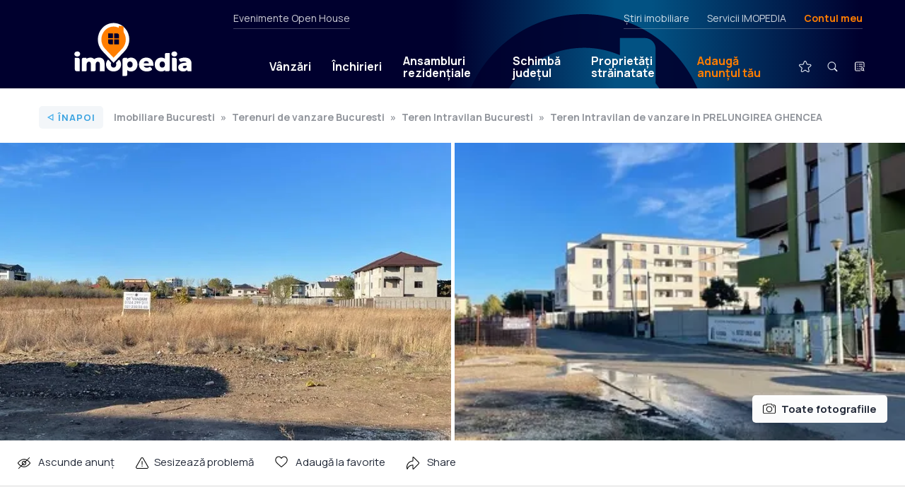

--- FILE ---
content_type: text/html; charset=UTF-8
request_url: https://www.imopedia.ro/anunt/teren-intravilan-in-prelungirea-ghencea-de-vanzare-bucuresti-555RUN15130
body_size: 25865
content:
<!DOCTYPE html>
<!--[if lt IE 9 ]>
<html class="ie ie678 " lang="ro><![endif]-->
<!--[if gte IE 9 ]>
<html class="ie " lang="ro><![endif]-->
<!--[if !(IE)]><!-->
<html lang="ro><!--<![endif]-->
<head>
    <meta charset="utf-8"/>
    <link rel="apple-touch-icon" sizes="180x180" href="/apple-touch-icon.png">
    <link rel="icon" type="image/png" sizes="32x32" href="/favicon-32x32.png">
    <link rel="icon" type="image/png" sizes="16x16" href="/favicon-16x16.png">
    <link rel="manifest" href="/site.webmanifest">
    <link rel="mask-icon" href="/safari-pinned-tab.svg" color="#ff7e01">
    <meta name="msapplication-TileColor" content="#603cba">
    <link rel="preconnect" href="https://fonts.gstatic.com/">
    <meta name="theme-color" content="#ffffff">
    <meta http-equiv="X-UA-Compatible" content="IE=edge,chrome=1"/>
    <script async src="https://fundingchoicesmessages.google.com/i/pub-4757541008420618?ers=1" nonce="lH_WUv4T4JwElplidnTNCw" type="6217786f9b0471568c33859c-text/javascript"></script><script nonce="lH_WUv4T4JwElplidnTNCw" type="6217786f9b0471568c33859c-text/javascript">(function() {function signalGooglefcPresent() {if (!window.frames['googlefcPresent']) {if (document.body) {const iframe = document.createElement('iframe'); iframe.style = 'width: 0; height: 0; border: none; z-index: -1000; left: -1000px; top: -1000px;'; iframe.style.display = 'none'; iframe.name = 'googlefcPresent'; document.body.appendChild(iframe);} else {setTimeout(signalGooglefcPresent, 0);}}}signalGooglefcPresent();})();</script>
        
        
        <style type="text/css">@charset "UTF-8";html{-ms-overflow-style:scrollbar;-webkit-font-smoothing:antialiased;font-family:sans-serif;line-height:1.15;overflow-y:scroll}@-ms-viewport{width:device-width}article,header,nav{display:block}body{color:#212529;font-family:-apple-system,BlinkMacSystemFont,Segoe UI,Roboto,Helvetica Neue,Arial,sans-serif,Apple Color Emoji,Segoe UI Emoji,Segoe UI Symbol;font-size:1rem;font-weight:400;margin:0;min-height:100%;text-align:left}hr{box-sizing:content-box;height:0;overflow:visible}h1{margin-bottom:.5rem;margin-top:0}p{margin-bottom:1rem;margin-top:0}ul{margin-top:0;padding-left:0}ul{margin-bottom:0}strong{font-weight:bolder}a{-webkit-text-decoration-skip:objects;background-color:transparent;color:#007bff;text-decoration:none}img{border-style:none;max-width:100%;vertical-align:top}a,input:not([type=range]),label,select,textarea{touch-action:manipulation}table{border-collapse:collapse}label{display:inline-block;margin-bottom:.5rem}input,select,textarea{font-family:inherit;font-size:inherit;line-height:inherit;margin:0}input{overflow:visible}select{text-transform:none}[type=submit]{-webkit-appearance:button}[type=submit]::-moz-focus-inner{border-style:none;padding:0}input[type=checkbox],input[type=radio]{box-sizing:border-box;padding:0}textarea{overflow:auto;resize:vertical}::-webkit-file-upload-button{-webkit-appearance:button;font:inherit}a{color:inherit}*,:after,:before{-webkit-font-smoothing:antialiased;box-sizing:border-box}html{-webkit-text-size-adjust:100%;-ms-text-size-adjust:100%;font-size:100%}body{background-color:#fff;color:#000;font-family:Manrope,sans-serif;font-size:12px;font-weight:500;line-height:1.5}@media screen{body{margin-top:40px}}table,tr{page-break-inside:auto!important}html{-ms-overflow-style:scrollbar;-webkit-font-smoothing:antialiased;font-family:sans-serif;line-height:1.15;overflow-y:scroll}@-ms-viewport{width:device-width}article,header,nav{display:block}body{color:#212529;font-size:1rem;font-weight:400;margin:0;min-height:100%;text-align:left}hr{box-sizing:content-box;height:0;overflow:visible}h1{margin-bottom:.5rem;margin-top:0}p{margin-bottom:1rem;margin-top:0}ul{margin-top:0;padding-left:0}ul{margin-bottom:0}strong{font-weight:bolder}a{-webkit-text-decoration-skip:objects;background-color:transparent;color:#007bff;text-decoration:none}img{border-style:none;max-width:100%}a,input:not([type=range]),label,select,textarea{touch-action:manipulation}table{border-collapse:collapse}label{display:inline-block;margin-bottom:.5rem}input,select,textarea{font-family:inherit;font-size:inherit;line-height:inherit;margin:0}input{overflow:visible}select{text-transform:none}[type=submit]{-webkit-appearance:button}[type=submit]::-moz-focus-inner{border-style:none;padding:0}input[type=checkbox],input[type=radio]{box-sizing:border-box;padding:0}textarea{overflow:auto;resize:vertical}::-webkit-file-upload-button{-webkit-appearance:button;font:inherit}a{color:inherit}*,:after,:before{-webkit-font-smoothing:antialiased;box-sizing:border-box}html{-webkit-text-size-adjust:100%;-ms-text-size-adjust:100%;font-size:100%}body{background-color:#fff;color:#222938;font-family:Manrope,sans-serif;font-size:18px;line-height:1.5}.controller{margin:0 auto;max-width:calc(100% - 50px)}@media (min-width:700px){.controller{max-width:calc(100% - 100px)}}@media (min-width:1280px){.controller{max-width:1170px;width:100%}}img{-ms-interpolation-mode:bicubic;vertical-align:top}h1,strong{font-weight:700}h1{font-size:36px;line-height:1.2}@media (min-width:700px){h1{font-size:48px}}@media (min-width:1280px){h1{font-size:60px;letter-spacing:-.5px}}.h2{font-size:28px;font-weight:700;line-height:1.2;margin:0;width:100%}@media (min-width:700px){.h2{font-size:32px}}label{font-weight:700}input:not([type=checkbox]):not([type=radio]):not([type=submit]),select,textarea{-webkit-appearance:none;-moz-appearance:none;appearance:none;background-color:#fff;border:1px solid rgba(34,41,56,.25);border-radius:5px;color:#222938;font-family:Manrope,sans-serif;font-size:18px;font-weight:400;line-height:1.5;margin:0 0 10px;outline:0;padding:16px 17px 14px;width:100%}.form-rc-group{display:flex;margin-bottom:10px;width:100%}.form-rc-group input{margin-top:1px}.form-rc-group label{flex:1;font-size:13px;font-weight:400;line-height:1.4;margin-bottom:0;margin-left:8px}select{background-image:url('data:image/svg+xml;charset=US-ASCII,%3Csvg%20width%3D%2214%22%20height%3D%228%22%20xmlns%3D%22http%3A%2F%2Fwww.w3.org%2F2000%2Fsvg%22%3E%3Cpath%20d%3D%22M7%206.575L13.034.173a.549.549%200%2001.8%200%20.604.604%200%20010%20.834L7.4%207.827a.549.549%200%2001-.8%200L.167%201.007A.605.605%200%20010%20.592c0-.148.054-.3.168-.414a.549.549%200%2001.8%200l6.033%206.397z%22%20fill%3D%22%231F3A2C%22%20fill-rule%3D%22nonzero%22%2F%3E%3C%2Fsvg%3E');background-position:calc(100% - 14px);background-repeat:no-repeat}input[type=submit]{-webkit-appearance:none;-moz-appearance:none;appearance:none;background-color:#38a2e0;border:none;border-radius:0;border-radius:5px;color:#fff;display:inline-block;font-size:15px;font-weight:700;letter-spacing:1px;margin-top:15px;outline:0;padding:16px 35px;text-transform:uppercase}.logo{display:block}.logo img{height:49px;width:115px}@media (min-width:700px){.logo img{height:48px;width:244px}}.header{align-items:center;display:flex;justify-content:space-between;padding:10px 18px 8px 22px;position:relative}@media (min-width:700px){.header{padding:15px 50px 12px}}@media (min-width:1280px){.header{padding:16px 25px}}.mobile-menu-trigger{align-items:center;display:flex;margin-bottom:1px}@media (min-width:700px){.mobile-menu-trigger{margin-right:-15px}}@media (min-width:1280px){.mobile-menu-trigger{display:none}}.mobile-menu-icon{align-items:center;display:flex;position:relative}#close-icon,.main-menu{display:none}.main-menu{align-items:center;background-color:#38a2e0;background:linear-gradient(-90deg,#091f3f,#1d0922);flex-wrap:wrap;list-style-type:none;padding:15px 25px 35px;position:absolute;right:0;top:67px;width:100%;z-index:100}@media (min-width:700px){.main-menu{max-width:320px;padding:25px 25px 35px;top:78px}}@media (min-width:1280px){.main-menu{background:0 0;background-color:transparent;display:flex;flex:1;flex-wrap:nowrap;margin-left:95px;margin-top:48px;max-width:none;padding:0;position:static;width:auto}}.main-menu li{position:relative}.main-menu li a{border-radius:5px;color:#fff;display:block;font-weight:700;line-height:1.1;padding:20px 10px 19px;text-shadow:0 1px 0 rgba(34,41,56,.25)}@media (min-width:1280px){.main-menu li a{font-size:16px;padding:15px 15px 14px}}@media (min-width:1400px){.main-menu li a{font-size:18px;padding:15px 22px 14px}}.main-menu li.text-link{border-bottom:1px solid hsla(0,0%,100%,.25);position:relative;width:100%}@media (min-width:1280px){.main-menu li.text-link{border-bottom:none;width:auto}.main-menu li.mobile-link{display:none}}.main-menu li.mobile-link img{height:36px;margin:-12px -5px -9px -9px;vertical-align:middle;width:36px}.main-menu li.text-link--special{border-bottom:none;margin-right:auto}.main-menu li.text-link--special>a{background-color:#ff7e01;margin-bottom:20px;margin-top:20px;padding-left:15px!important;padding-right:15px!important}@media (min-width:1280px){.main-menu li.text-link--special>a{background-color:transparent;color:#ff7e01}}.main-menu li.text-link--special+.secondary-link{border-top:1px solid hsla(0,0%,100%,.25)}.main-menu li.secondary-link a{color:hsla(0,0%,100%,.5);font-weight:400}.main-menu li.icon-link{display:none;margin-bottom:25px;margin-left:0;margin-top:15px;position:relative}@media (min-width:1280px){.main-menu li.icon-link{display:block;margin-bottom:0;margin-left:24px;margin-top:0}}.main-menu li.icon-link>a{border-radius:100px;padding:2px;position:relative}.main-menu li.icon-link+.icon-link{margin-left:10px}.main-menu__submenu{display:none}@media (min-width:1280px){.main-menu__submenu{background-color:#fff;border-radius:5px;box-shadow:0 10px 15px rgba(34,41,56,.25),0 0 0 1px rgba(34,41,56,.1);display:flex;flex-direction:column;left:0;opacity:0;overflow:hidden;position:absolute;top:39px}}.main-menu li .main-menu__submenu a{border-radius:0;color:#222938;font-size:15px;font-weight:400;padding:11px 50px 10px 15px;text-shadow:none}.main-menu li .main-menu__submenu a.main-menu__submenu__secondary-link{border-top:1px solid rgba(34,41,56,.15);color:#38a2e0;font-size:12px;font-weight:700;letter-spacing:1px;padding-bottom:12px;text-transform:uppercase}.secondary-menu{display:none}@media (min-width:1280px){.secondary-menu{color:hsla(0,0%,100%,.8);display:flex;font-size:14px;height:20px;justify-content:space-between;left:330px;position:absolute;right:55px;top:0}}.secondary-menu__left{border-bottom:1px solid hsla(0,0%,100%,.25);padding:0 0 25px}.secondary-menu__right{border-bottom:1px solid hsla(0,0%,100%,.25);display:flex;list-style-type:none;margin:0 5px 0 auto;padding:0 0 25px}.secondary-menu__right li a.text-link--special{color:#ff7e01;font-weight:700}.secondary-menu__right li+li{margin-left:25px}.contul-meu-menu{font-size:16px;padding-top:8px;width:100%}@media (min-width:1280px){.contul-meu-menu{background-color:#fff;border-radius:5px;box-shadow:0 1px 2px rgba(34,41,56,.15);color:#222938;font-size:14px;opacity:0;padding:15px 20px;position:absolute;right:0;top:25px;width:180px;z-index:100}.contul-meu-menu:before{content:"";display:block;height:30px;left:0;position:absolute;right:0;top:-30px}}.contul-meu-menu a{display:block;padding:2px 0 2px 25px;position:relative}@media (min-width:1280px){.contul-meu-menu a{padding:2px 0}}.contul-meu-menu a:before{content:"»";margin-left:-20px;position:absolute}@media (min-width:1280px){.contul-meu-menu a:before{display:none}}.contul-meu-menu hr{opacity:.25}.nr-favorite{background-color:#ff7e01;border-radius:100px;color:#000;font-size:10px;font-weight:700;line-height:1.5;min-width:17px;padding:1px 4px;position:absolute;right:-1px;text-align:center;text-shadow:none;top:3px}.breadcrumbs{color:rgba(34,41,56,.5);display:flex;flex-wrap:wrap;font-size:0;font-weight:700;height:0;list-style-type:none;margin-bottom:0;overflow:hidden;padding:0}@media (min-width:700px){.breadcrumbs{font-size:14px;height:auto;margin-bottom:10px;overflow:visible}}.breadcrumbs a{box-shadow:none!important;color:rgba(34,41,56,.5)!important;padding:8px 0;position:relative;z-index:2}.breadcrumbs li{position:relative}.breadcrumbs li:before{content:"";display:block;height:40px;position:absolute;width:100%;z-index:1}.breadcrumbs li:after{content:"»";margin:0 8px}.breadcrumbs li:last-child:after{display:none}.breadcrumbs li.back-to-listing:after{display:none}.breadcrumbs li.back-to-listing a{align-items:center;background-color:#f3f6f9;border:1px solid rgba(56,162,224,0);border-radius:5px;color:#38a2e0;display:flex;font-size:13px;letter-spacing:1px;margin-right:15px;margin-top:-5px;padding:8px 10px;text-transform:uppercase}.breadcrumbs li.back-to-listing a img{margin-right:6px;width:10px}.breadcrumbs li.back-to-listing a span{color:#38a2e0;line-height:1;padding-top:1px}.breadcrumbs--proprietate{margin:-20px 0 -15px}@media (min-width:1280px){.breadcrumbs--proprietate{margin-bottom:-10px}}.article{margin-bottom:50px;margin-top:25px}@media (min-width:700px){.article{margin-top:40px}}@media (min-width:1280px){.article{margin-bottom:80px;margin-top:50px}.article .controller>.exclusiv-mls{display:none}}.article h1{font-size:24px;line-height:1.2;margin-bottom:25px}@media (min-width:700px){.article h1{font-size:32px;margin-bottom:35px}}@media (min-width:1280px){.article h1{font-size:38px}}.article h1+.zona-proprietate{margin-top:-10px}@media (min-width:700px){.article h1+.zona-proprietate{margin-top:-25px}}.article .h2{border-bottom:3px dotted #38a2e0;color:#38a2e0;margin:40px 0 25px;padding-bottom:8px}@media (min-width:700px){.article .h2{margin:50px 0 30px}}.article p{color:#222938;font-size:18px;margin-bottom:25px}@media (min-width:700px){.article p{font-size:20px;margin-bottom:30px}}.article .zona-proprietate{font-size:16px;margin-bottom:18px}@media (min-width:700px){.article .zona-proprietate{margin-bottom:25px}}.article p a,.article ul a{box-shadow:0 1px 0 #38a2e0,inset 0 0 0 #38a2e0;color:#38a2e0}.article table{color:#222938;font-size:15px;width:100%}.article table td{border-bottom:1px solid rgba(34,41,56,.2);line-height:1.2;padding:8px 0;width:50%}@media (min-width:700px){.article table td{padding:11px 0}}.article table td.nume-detaliu{padding-right:10px}.article table td.valoare-detaliu{font-weight:700;padding-left:10px;text-align:right}@media (min-width:700px){.article table.doua-coloane tbody{-moz-column-count:2;column-count:2;-moz-column-gap:30px;column-gap:30px;display:block;width:100%}.article table.doua-coloane tr{display:flex;width:100%}}.pret-si-id{align-items:center;display:flex;margin-bottom:20px;padding-top:15px}@media (min-width:700px){.pret-si-id{padding-top:22px}}.pret-si-id>*{flex:1}.pret-si-id .h2{border-bottom:none;font-size:24px;margin:0;padding-bottom:0}@media (min-width:700px){.pret-si-id .h2{font-size:30px}}.comision-zero{align-items:center;display:flex;justify-content:flex-end}.comision-zero__text{font-size:12px;line-height:1.1;text-align:right}.comision-zero__zero{background-color:#d70f64;border-radius:5px;color:#fff;font-weight:700;margin-left:5px;padding:0 5px}@media (min-width:700px){.comision-zero__zero{font-size:20px}}.sectiune-proprietate{margin-bottom:35px}@media (min-width:700px){.sectiune-proprietate{margin-bottom:45px}}.sectiune-proprietate.sectiune-highlight{background-color:#f3f6f9;margin-left:-25px;padding:30px 25px;width:100vw}@media (min-width:700px){.sectiune-proprietate.sectiune-highlight{margin-left:0;padding:32px 30px 35px;width:100%}}.sectiune-proprietate.sectiune-highlight table:first-child{margin-top:-10px}.article-body{padding-top:25px;position:relative;width:100%}@media (min-width:700px){.article-body{padding-top:50px}}@media (min-width:1280px){.article-body{padding-left:400px}}.article-body>:first-child{margin-top:0}.article-body-proprietate{padding-top:0}@media (min-width:1280px){.article-body-proprietate{padding-left:0;padding-right:400px}}.box-contact-form input:not([type=checkbox]):not([type=radio]):not([type=submit]),.box-contact-form select,.box-contact-form textarea{font-size:15px;padding:9px 14px 7px}.box-contact-form input[type=submit]{font-size:14px;width:100%}.filtre{display:none;padding:0 25px 25px}@media (min-width:700px){.filtre{display:block;padding:0 45px 28px}}@media (min-width:1280px){.filtre{padding:0 25px 25px}}.filtre-wrapper{display:none;flex-wrap:wrap}@media (min-width:700px){.filtre-wrapper{display:flex;flex-wrap:nowrap}}.filtre-item-wrapper{color:#222938;position:relative;width:100%}@media (min-width:700px){.filtre-item-wrapper{flex:1;margin-right:5px;width:auto}}.filtre-popup{display:none;height:100vh;overflow-y:scroll;padding-bottom:60px;padding-top:60px;position:fixed;top:0;width:100%;z-index:1550}@media (min-width:700px){.filtre-popup{display:none}}.card-labels{color:#222938;display:flex;font-size:12px;font-weight:700;left:15px;letter-spacing:1px;line-height:1;position:absolute;text-transform:uppercase;top:15px;z-index:3}.card-labels div{background-color:#fff;border-radius:3px;box-shadow:0 1px 0 rgba(34,41,56,.5);height:22px;margin-right:5px;padding:5px 6px 0 7px}.card-labels div img{width:30px}.card-heart{bottom:9px;position:absolute;right:14px;z-index:3}.card-heart img{width:24px}.fader{background-color:rgba(34,41,56,.97);bottom:0;display:none;left:0;position:fixed;right:0;top:0;z-index:1500}@media (min-width:1280px){.fader{background-color:rgba(0,0,0,.65)}}.modal-contact{position:fixed;top:0;transform:translateY(-150%);width:100%;z-index:1550}.modal-contact p{font-size:15px}.modal-contact__confirmare{background-color:#f3f6f9;margin-bottom:5px;margin-top:25px;padding:30px}.popup-contact{background-color:#fff;border-radius:10px 0;box-shadow:0 1px 25px rgba(0,0,0,.25);margin:20px auto;max-height:calc(100vh - 40px);max-width:calc(100vw - 40px);overflow-y:auto;padding:30px;position:relative}@media (min-width:700px){.popup-contact{max-width:500px}}@media (min-width:1280px){.popup-contact{margin:10vh auto 0}}.popup-share textarea{height:100px;margin-bottom:10px}.sau{margin:20px 0;position:relative;text-align:center}.sau:before{background-color:rgba(34,41,56,.25);content:"";display:block;height:1px;left:0;position:absolute;right:0;top:55%}.sau span{background-color:#fff;padding:0 10px;position:relative}.modal-share-wrapper{align-items:center;display:flex;flex-wrap:wrap;justify-content:space-between;padding-top:5px}.modal-share-buton{align-items:center;background-color:#f3f6f9;border:1px solid rgba(34,41,56,.1);border-radius:5px;display:block;display:flex;font-size:15px;font-weight:700;justify-content:center;margin-bottom:10px;padding:11px 0 10px;width:100%}@media (min-width:700px){.modal-share-buton{width:calc(50% - 5px)}}.modal-share-buton img{height:24px;margin-right:8px;width:24px}.modal-share-link-copiat{bottom:10px;font-size:13px;left:0;opacity:0;position:absolute;right:0;text-align:center}.close{position:absolute;right:2px;top:5px}.desktop-sticky{width:100%}@media (min-width:1280px){.desktop-sticky{left:0;position:fixed;top:0;z-index:280}}.desktop-sticky--no-sticky{position:relative}@-webkit-keyframes fade-in{0%{opacity:0}20%{opacity:1}80%{opacity:1}to{opacity:0}}@keyframes fade-in{0%{opacity:0}20%{opacity:1}80%{opacity:1}to{opacity:0}}.desktop-sticky__main{background-color:#1e052e;box-shadow:0 1px 0 hsla(0,0%,100%,.15);color:#fff;height:67px;position:relative;width:100%;z-index:1002}@media (min-width:700px){.desktop-sticky__main{height:77px}}@media (min-width:1280px){.desktop-sticky__main{height:125px;padding:15px 0 0}.desktop-sticky__main .header{height:110px;padding:0 50px 0 55px}}.desktop-sticky__main:before{-webkit-animation-duration:12s;animation-duration:12s;-webkit-animation-iteration-count:1000;animation-iteration-count:1000;-webkit-animation-name:fade-in;animation-name:fade-in;background-image:linear-gradient(-90deg,#00002e,#00002e 5%,#025283 28%,#025283 32%,#00002e 50%,#00002e 0,#00002e);background-position:70% 0;background-size:200%;bottom:0;content:"";display:block;left:0;position:absolute;right:0;top:0}@media (min-width:1280px){.desktop-sticky__main:before{background-image:url('data:image/svg+xml;charset=US-ASCII,%3Csvg%20width%3D%22228%22%20height%3D%22276%22%20xmlns%3D%22http%3A%2F%2Fwww.w3.org%2F2000%2Fsvg%22%3E%3Cpath%20d%3D%22M114%200c62.96%200%20114%2051.04%20114%20114%200%2052.105-38%20105.852-114%20161.242C38%20219.852%200%20166.105%200%20114%200%2051.04%2051.04%200%20114%200zm56%2022h-23l.001%2015.82a82.513%2082.513%200%2000-15.723-5.02%2082.545%2082.545%200%2000-10.565-1.532%2083.653%2083.653%200%2000-5.45-.259l-.362-.004-.669-.005H114l-1.373.011C67.421%2031.744%2031%2068.62%2031%20114c0%2015.174%204.427%2030.54%2013.28%2046.097l.672%201.167c13.385%2022.961%2036.401%2046.338%2069.048%2070.132l1.652-1.21c20.816-15.315%2037.637-30.458%2050.464-45.428l1.004-1.182C187.04%20159.954%20197%20136.762%20197%20114a84.6%2084.6%200%2000-.01-1.271L197%20114a84.658%2084.658%200%2000-.404-8.237%2083.192%2083.192%200%2000-.498-4.045%2082.563%2082.563%200%2000-5.19-18.99%2082.498%2082.498%200%2000-2.515-5.576l-.074-.148-.043-.086a82.694%2082.694%200%2000-5.853-9.914%2083.273%2083.273%200%2000-2.42-3.337L180%2032c0-5.523-4.477-10-10-10z%22%20fill%3D%22%2300002E%22%20fill-rule%3D%22nonzero%22%20opacity%3D%22.9%22%2F%3E%3C%2Fsvg%3E'),linear-gradient(-90deg,#00002e,#00002e 5%,#025283 28%,#025283 32%,#00002e 50%,#00002e 0,#00002e);background-position:70% 20px,0 0;background-repeat:no-repeat;background-size:350px,cover}}.desktop-sticky__main .logo{padding-bottom:0}@media (min-width:1280px){.desktop-sticky__main .logo{padding-left:50px}}.desktop-sticky__main .logo img{height:49px;width:115px}@media (min-width:1280px){.desktop-sticky__main .logo img{height:76px;width:166px}}.desktop-sticky__main .main-menu>li>a{font-size:16px;padding:11px 0 10px;position:relative}@media (min-width:1280px){.desktop-sticky__main .main-menu>li>a{padding:11px 15px 10px}}.desktop-sticky__main .main-menu>li>a:after{background-color:hsla(0,0%,100%,0);content:"";display:block;height:11px;left:0;position:absolute;top:100%;width:100%}.desktop-sticky__main .main-menu>li.icon-link>a{padding:0}.desktop-sticky__main .main-menu>li.icon-link>a img{height:40px;width:40px}.popup-cautare{align-items:flex-start;display:none;height:100vh;justify-content:center;left:0;position:fixed;top:0;width:100%;z-index:1550}@media (min-width:700px){.popup-cautare{overflow-y:scroll}}.popup-cautare__inner{background-color:#fff;display:flex;flex-wrap:wrap;max-width:480px;position:relative;width:100%}@media (min-width:700px){.popup-cautare__inner{border-radius:10px 0;top:30px}}@media (min-width:1280px){.popup-cautare__inner{top:50px}}.popup-cautare__inner .close{align-items:center;display:flex;height:64px;justify-content:center;position:static;width:64px}.popup-cautare__inner .filtre-wrapper{display:flex}@media (min-width:700px){.popup-cautare__inner .filtre-wrapper{flex-wrap:wrap}.popup-cautare__inner .filtre-wrapper>*{flex:none;margin-bottom:10px;width:100%}}.popup-cautare__trigger{display:none}.popup-cautare__trigger:checked+.popup-cautare__tab{background-color:rgba(56,162,224,.15)}.popup-cautare__trigger:checked+.popup-cautare__tab+.popup-cautare__wrapper{display:block}.popup-cautare__tab{align-items:center;background-color:#fff;border-radius:10px 0 0 0;color:#38a2e0;display:flex;font-size:14px;font-weight:700;height:64px;justify-content:center;letter-spacing:1px;line-height:1.1;margin:0;padding-top:2px;text-align:center;text-transform:uppercase;width:calc(50% - 32px)}.popup-cautare__wrapper{background-color:#fff;border-radius:0 0 10px 0;display:none;height:calc(100vh - 64px);order:3;overflow-x:hidden;overflow-y:scroll;padding:40px 30px;width:100%}@media (min-width:700px){.popup-cautare__wrapper{height:auto;overflow:visible}}.popup-cautare__wrapper--articole{height:auto}.popup-cautare__wrapper--articole input[type=submit]{font-size:18px;font-weight:400;letter-spacing:0;padding:10px 15px 9px;text-transform:none;width:100%}.exclusiv-mls{border-bottom:1px solid rgba(0,0,0,.15);display:flex;justify-content:space-between;line-height:1.2;margin-bottom:20px;padding-bottom:15px}@media (min-width:1280px){.exclusiv-mls{border-bottom:none;border-left:1px solid rgba(0,0,0,.15);margin-bottom:12px;margin-top:-62px;padding:0 25px 0 24px}}.exclusiv-mls__1{color:#d70f64;font-size:20px;font-weight:700}.exclusiv-mls__2{align-items:flex-end;display:flex;flex:1;flex-direction:column;font-size:12px;justify-content:flex-end;padding-top:2px;text-align:right}.exclusiv-mls__2 img{display:block;width:80px}.expirat{align-items:center;background-color:#ff7e01;border-radius:10px;color:#fff;display:block;display:flex;font-size:16px;font-weight:700;line-height:1.2;margin-bottom:10px;padding:20px}@media (min-width:1280px){.expirat{font-size:18px;width:770px}}.expirat img{height:60px;margin-right:20px;width:60px}@media (min-width:1280px){.expirat img{height:40px;width:40px}}.expirat span{flex:1}.logo-small{bottom:4px;left:54px;opacity:0;position:absolute}.logo-small img{height:52px;width:43px}.galerie-full{background-color:#fff;display:flex;margin-bottom:25px;margin-left:-25px;margin-top:-25px;position:relative;width:100vw}@media (min-width:700px){.galerie-full{margin-bottom:35px;margin-left:-50px;margin-top:30px}}@media (min-width:1280px){.galerie-full{margin-left:calc(-50vw + 585px)}}@media (min-width:1400px){.galerie-full{margin-left:-135px;width:1440px}}.galerie-full__c1{-webkit-mask-image:-webkit-radial-gradient(#fff,#000);position:relative;width:100vw}@media (min-width:1023px){.galerie-full__c1{width:66%}}@media (min-width:1280px){.galerie-full__c1{width:50%}}@media (min-width:1600px){.galerie-full__c1{border-radius:0 0 0 20px;overflow:hidden}}.galerie-full__c1 .galerie-full__thumb{height:0;padding-bottom:66%}.galerie-full__thumb{background-color:#f3f6f9;display:block;flex:1;position:relative}.galerie-full__thumb img{bottom:0;height:100%;left:0;-o-object-fit:cover;object-fit:cover;-o-object-position:center;object-position:center;position:absolute;right:0;top:0;width:100%}.galerie-full__thumb+.galerie-full__thumb{margin-top:5px}.galerie-full__c2,.galerie-full__c3{display:none;flex-direction:column;-webkit-mask-image:-webkit-radial-gradient(#fff,#000)}@media (min-width:1023px){.galerie-full__c2{display:flex;flex:1;margin-left:5px}}@media (min-width:1280px){.galerie-full__c3{display:flex;flex:1;margin-left:5px}}@media (min-width:1600px){.galerie-full__c3{border-radius:0 20px 0 0;overflow:hidden}}.galerie-full__all{background-color:hsla(0,0%,100%,.98);border-radius:5px;bottom:25px;font-size:15px;font-weight:700;padding:9px 15px 8px;position:absolute;right:25px;z-index:5}.galerie-full__all img{margin-right:8px;margin-top:1px;vertical-align:top;width:18px}.anunt-ascuns{align-items:center;background-color:hsla(0,0%,100%,.85);bottom:0;display:flex;justify-content:center;left:0;position:absolute;right:0;top:0;z-index:10}.anunt-ascuns span{color:#ff7e01;font-size:24px;font-weight:700}@media (min-width:700px){.anunt-ascuns span{font-size:38px}}.toolbar{border-bottom:1px solid rgba(0,0,0,.15);display:flex;margin-bottom:25px;margin-left:-25px;margin-top:-34px;padding:10px 10px 5px;width:100vw}@media (min-width:700px){.toolbar{margin-bottom:40px;margin-left:-50px;padding:10px}}@media (min-width:1280px){.toolbar{margin-left:calc(-50vw + 585px)}}@media (min-width:1400px){.toolbar{margin-left:-135px;width:1440px}}.toolbar__item{border-radius:5px;display:block;flex:1;font-size:11px;line-height:1.1;padding:9px 0 5px;position:relative;text-align:center}@media (min-width:700px){.toolbar__item{flex:none;padding:8px 10px 7px}}@media (min-width:1023px){.toolbar__item{font-size:15px;line-height:1.5}}@media (min-width:1280px){.toolbar__item{padding:8px 15px 7px}}.toolbar__item img{margin-bottom:5px;vertical-align:top;width:18px}@media (min-width:1023px){.toolbar__item img{margin-right:8px;margin-top:4px}}.toolbar__item span{display:block;width:100%}@media (min-width:700px){.toolbar__item span{margin-top:4px}}@media (min-width:1023px){.toolbar__item span{display:inline-block;margin-top:0;vertical-align:auto;vertical-align:middle;width:auto}}.toolbar__item--spacer{margin-right:auto}.toolbar__item--desktop{display:none}@media (min-width:700px){.toolbar__item--desktop{display:block}}.homepage__tipuri{display:flex;flex-wrap:wrap;font-size:12px;font-weight:700;justify-content:center;padding:0 5px;text-transform:uppercase;width:100%}@media (min-width:700px){.homepage__tipuri{flex-wrap:nowrap;font-size:14px;justify-content:flex-start;padding:0 10px}}.homepage__tipuri a{border-bottom:1px solid transparent;display:block;margin:0 15px 5px;padding:2px}@media (min-width:700px){.homepage__tipuri a{margin:0 30px 0 0;padding:2px}}.homepage__tipuri a.active{border-bottom:1px solid #38a2e0;box-shadow:0 3px 0 #38a2e0}.homepage__big-input{background-color:#fff;border-radius:10px;margin-top:20px;padding:10px;position:relative}@media (min-width:700px){.homepage__big-input{display:flex}}.homepage__big-input .fake-select{border:none;border-radius:0;border-top:1px solid rgba(34,41,56,.25);margin-bottom:0;margin-right:10px;padding:16px 17px 14px}@media (min-width:700px){.homepage__big-input .fake-select{background-position:calc(100% - 9px);border-left:1px solid rgba(34,41,56,.25);border-top:none;padding:16px 32px 14px 25px;width:200px}}.homepage__optiuni{display:none}@media (min-width:700px){.homepage__optiuni{display:flex;justify-content:center;padding:20px 10px}}.homepage__optiuni select{background-color:transparent;background-image:url('data:image/svg+xml;charset=US-ASCII,%3Csvg%20width%3D%2214%22%20height%3D%228%22%20xmlns%3D%22http%3A%2F%2Fwww.w3.org%2F2000%2Fsvg%22%3E%3Cpath%20d%3D%22M7%206.575L13.034.173a.549.549%200%2001.8%200%20.604.604%200%20010%20.834L7.4%207.827a.549.549%200%2001-.8%200L.167%201.007A.605.605%200%20010%20.592c0-.148.054-.3.168-.414a.549.549%200%2001.8%200l6.033%206.397z%22%20fill%3D%22%23FFF%22%20fill-rule%3D%22nonzero%22%2F%3E%3C%2Fsvg%3E');background-size:10px;border:none;border-bottom:1px solid hsla(0,0%,100%,.25);border-radius:0;color:#fff;font-size:14px;margin-bottom:0;padding:10px 25px 10px 15px;width:100%}@media (min-width:700px){.homepage__optiuni select{background-position:right 9px;border-bottom:none;margin:0 25px;padding:0 25px 0 0;width:135px}}.submeniu-ansambluri{background-image:linear-gradient(45deg,#ff7e01,#d70f64);color:#fff;display:flex;font-size:16px;font-weight:700;margin-left:-25px;overflow-x:auto;overflow-y:hidden;width:100vw}@media (min-width:700px){.submeniu-ansambluri{margin-bottom:5px;margin-left:-50px}}@media (min-width:1280px){.submeniu-ansambluri{margin-left:calc(-50vw + 585px)}}@media (min-width:1400px){.submeniu-ansambluri{border-radius:0 20px 0 0;margin-left:-135px;width:1440px}}.submeniu-ansambluri__inner{display:flex}@media (min-width:700px){.submeniu-ansambluri__inner{justify-content:center;padding:5px 0;width:100%}}.submeniu-ansambluri__inner a{display:block;padding:15px 15px 14px;white-space:nowrap}@media (min-width:1280px){.submeniu-ansambluri__inner a{padding:11px 25px 10px}}.submeniu-ansambluri__inner a:first-child{padding-left:25px}.submeniu-ansambluri__inner a:last-child{padding-right:25px}.submeniu-ansambluri--sticky{border-bottom:1px solid rgba(34,41,56,.25);font-size:14px;left:0;margin:0;position:fixed;top:62px;width:100%;z-index:10}@media (min-width:700px){.submeniu-ansambluri--sticky{border-radius:0;font-size:16px;top:62px}}.submeniu-ansambluri--sticky .submeniu-ansambluri__inner a:first-child{padding-left:15px}@media (min-width:1280px){.submeniu-ansambluri--sticky .submeniu-ansambluri__inner a:first-child{padding-left:25px}}.submeniu-ansambluri--sticky .submeniu-ansambluri__inner a:last-child{padding-right:15px}@media (min-width:1280px){.submeniu-ansambluri--sticky .submeniu-ansambluri__inner a:last-child{padding-right:25px}}.submeniu-ansambluri--sticky{opacity:1}@-webkit-keyframes fadeIn{0%{opacity:0}to{opacity:1}}@keyframes fadeIn{0%{opacity:0}to{opacity:1}}.fadeIn{-webkit-animation-name:fadeIn;animation-name:fadeIn}body{border:0}input::-webkit-inner-spin-button,input::-webkit-outer-spin-button{-webkit-appearance:none;margin:0}.popup-contact{min-width:450px}@media (max-width:699px){.popup-contact{min-width:auto}}.__d-n{display:none}.card-heart-details{bottom:auto;right:auto}.card-heart-details img{margin-top:-2px}.form-rc-group .error{color:red}.hide{display:none}@media (min-width:1280px){.desktop-sticky{max-height:170px}}.main-menu li .main-menu__submenu a{white-space:nowrap}.main-menu li .main-menu__submenu a.main-menu__submenu__secondary-link{border-bottom:1px solid rgba(34,41,56,.15);border-top:none}.galerie-full__thumb img{filter:blur(25px)}@media (max-width:639px){.galerie-full__c1 .card-labels{margin-top:10px}}@media (min-width:639px){.main-menu__submenu{max-height:400px;overflow-y:scroll}}.hide-on-mobile{display:none}@media (min-width:639px){.hide-on-mobile{display:block}}.comision-zero .comision-value{align-items:center;display:flex;justify-content:flex-end}.popup-form-title{display:inline-block;font-size:18px;font-weight:700;letter-spacing:1px;line-height:1.1;margin-bottom:20px;text-transform:uppercase;width:100%}@media (min-width:640px){.popup-form-title{font-size:20px}}#localizare #map{height:100%;z-index:0}#localizare #map{padding-bottom:56.25%}.homepage-search-button{width:100%}@media (min-width:700px){.homepage-search-button{margin-top:0!important;width:auto}}</style>

                <meta name="viewport"
          content="width=device-width, height=device-height, initial-scale=1.0, minimum-scale=1.0, shrink-to-fit=no"/>
    <meta name="apple-mobile-web-app-capable" content="yes"/>
    <meta name="apple-mobile-web-app-status-bar-style" content="black"/>
    <meta name="MobileOptimized" content="320"/>
    <script type="6217786f9b0471568c33859c-text/javascript">
        (function(c,l,a,r,i,t,y){
            c[a]=c[a]||function(){(c[a].q=c[a].q||[]).push(arguments)};
            t=l.createElement(r);t.async=1;t.src="https://www.clarity.ms/tag/"+i;
            y=l.getElementsByTagName(r)[0];y.parentNode.insertBefore(t,y);
        })(window, document, "clarity", "script", "kzjbdn9kar");
    </script>
    <link rel="preload" href="/2022/js/app.js?id=d2902b6eb33c3ce8571f06bf33c0fa18" as="script">
    <title>Prelungirea Ghencea, Drumul Ghindari, vanzare teren intravilan, suprafete intre 450 mp si 20.000 mp, - IMOPEDIA.RO</title>
<meta name="description" content="Teren Intravilan de vanzare PRELUNGIREA GHENCEA - 210 €/mp - Bucuresti - 555RUN15130 - Marius Badea  - Imopedia.ro.">
<meta property="fb:app_id" content="739103777620658">
<link rel="canonical" href="https://www.imopedia.ro/anunt/teren-intravilan-in-prelungirea-ghencea-de-vanzare-bucuresti-555RUN15130">
<meta property="og:title" content="Prelungirea Ghencea, Drumul Ghindari, vanzare teren intravilan, suprafete intre 450 mp si 20.000 mp,">
<meta property="og:description" content="Teren Intravilan de vanzare PRELUNGIREA GHENCEA - 210 €/mp - Bucuresti - 555RUN15130 - Marius Badea  - Imopedia.ro.">
<meta property="og:type" content="website">
<meta property="og:url" content="https://www.imopedia.ro/anunt/teren-intravilan-in-prelungirea-ghencea-de-vanzare-bucuresti-555RUN15130">
<meta property="og:image" content="https://www.imopedia.ro/mythumbs/RXEhK5aEE9JQwnmOyewVbRywdkc=/650x400/smart/www.imopedia.ro/usr/poze/555_41960.jpg">

<meta name="twitter:title" content="Prelungirea Ghencea, Drumul Ghindari, vanzare teren intravilan, suprafete intre 450 mp si 20.000 mp,">
<meta name="twitter:description" content="Teren Intravilan de vanzare PRELUNGIREA GHENCEA - 210 €/mp - Bucuresti - 555RUN15130 - Marius Badea  - Imopedia.ro.">
<script type="application/ld+json">{"@context":"https://schema.org","@type":"WebPage","name":"Prelungirea Ghencea, Drumul Ghindari, vanzare teren intravilan, suprafete intre 450 mp si 20.000 mp,","description":"Teren Intravilan de vanzare PRELUNGIREA GHENCEA - 210 €/mp - Bucuresti - 555RUN15130 - Marius Badea  - Imopedia.ro."}</script>
    <!-- Global site tag (gtag.js) - Google Analytics -->
    <script type="6217786f9b0471568c33859c-text/javascript">
        window.token = ''
        window._imoQ = window._imoQ || []
        window._imoQ.push(function () {
            $.ajaxSetup({
                headers: {
                    'Authorization': "Bearer " + window.token
                }
            })

        })
    </script>

                    <link rel="preload" href="https://www.imopedia.ro/mythumbs/9MGond4Oj60U3fWFNxZtTvfFDLQ=/720x475/smart/www.imopedia.ro/usr/poze/555_41960.jpg" as="image">
                                        <link rel="preload" href="https://www.imopedia.ro/mythumbs/I8_mazn3FVzJVz83Vs7ieP4DWCg=/720x0/smart/www.imopedia.ro/usr/poze/555_41961.jpg" as="image">
                        

    <script src="/cdn-cgi/scripts/7d0fa10a/cloudflare-static/rocket-loader.min.js" data-cf-settings="6217786f9b0471568c33859c-|49"></script><link href="https://fonts.googleapis.com/css2?family=Manrope:wght@400;700;800&display=swap" rel="preload" as="style"
          onload="this.rel = 'stylesheet'">
    
                <script type="application/ld+json">{"@context":"https://schema.org","@type":"RealEstateListing","image":{"@type":"ImageObject","image":[{"@type":"ImageObject","url":"https://www.imopedia.ro/usr/poze/555_41960.jpg"},{"@type":"ImageObject","url":"https://www.imopedia.ro/usr/poze/555_41961.jpg"},{"@type":"ImageObject","url":"https://www.imopedia.ro/usr/poze/555_41962.jpg"},{"@type":"ImageObject","url":"https://www.imopedia.ro/usr/poze/555_41963.jpg"}]},"name":"Prelungirea Ghencea, Drumul Ghindari, vanzare teren intravilan, suprafete intre 450 mp si 20.000 mp,","description":"Prelungirea Ghencea, Drumul Ghindari, vanzare teren intravilan, suprafete intre 450 mp si 20.000 mp, deschidere stradala 77 ml, drum asfaltat, apa, gaze, canalizare, zona mixta.\nPret de vanzare- 210 Euro/mp\nBadea Marius- 0724.299.311","url":"https://www.imopedia.ro/anunt/teren-intravilan-in-prelungirea-ghencea-de-vanzare-bucuresti-555RUN15130","size":{"@type":"QuantitativeValue","value":20000,"unitCode":"M2"},"@id":"https://www.imopedia.ro/anunt/teren-intravilan-in-prelungirea-ghencea-de-vanzare-bucuresti-555RUN15130"}</script>
            <script type="application/ld+json">{"@context":"https://schema.org","@type":"BreadcrumbList","itemListElement":[{"@type":"ListItem","position":1,"name":"⭐ Imobiliare Bucuresti","item":"https://www.imopedia.ro/Bucuresti.html"},{"@type":"ListItem","position":2,"name":"⭐ Terenuri de vanzare Bucuresti","item":"https://www.imopedia.ro/bucuresti/vanzari-terenuri"},{"@type":"ListItem","position":3,"name":"⭐ Teren Intravilan Bucuresti","item":"https://www.imopedia.ro/bucuresti/terenuri-intravilan-de-vanzare-in-bucuresti-310"},{"@type":"ListItem","position":4,"name":"⭐ Teren Intravilan de vanzare in PRELUNGIREA GHENCEA","item":"https://www.imopedia.ro/bucuresti/terenuri-intravilan-de-vanzare-in-prelungirea-ghencea-bucuresti-843"},{"@type":"ListItem","position":5,"name":"⭐ Prelungirea Ghencea, Drumul Ghindari, vanzare teren intravilan, suprafete intre 450 mp si 20.000 mp,"}]}</script>
            <script type="application/ld+json">{"@context":"https://schema.org","@type":"Organization","name":"IMOPEDIA","url":"https://www.imopedia.ro","logo":"https://www.imopedia.ro/2022/images/imopedia-logo-new.svg","sameAs":["https://www.facebook.com/imopedia.ro","https://twitter.com/imopedia","https://www.instagram.com/imopedia/","https://www.linkedin.com/company/imopedia.ro","https://www.youtube.com/user/imopedia"],"contactPoint":{"@type":"ContactPoint","email":"contact@imopedia.ro","contactType":"Customer Support"}}</script>
            <script type="application/ld+json">{"@context":"https://schema.org","@type":"WebSite","name":"IMOPEDIA","url":"https://www.imopedia.ro"}</script>
            <meta name="token" content="j3iRdbiVpiFfa2NKo6XpYetkMWnSH6vK32Ws5OgQ"/>
        <!-- Google Tag Manager -->
    <script type="6217786f9b0471568c33859c-text/javascript">(function (w, d, s, l, i) {
            w[l] = w[l] || [];
            w[l].push({
                'gtm.start':
                    new Date().getTime(), event: 'gtm.js'
            });
            var f = d.getElementsByTagName(s)[0],
                j = d.createElement(s), dl = l != 'dataLayer' ? '&l=' + l : '';
            j.async = true;
            j.src =
                'https://www.googletagmanager.com/gtm.js?id=' + i + dl;
            f.parentNode.insertBefore(j, f);
        })(window, document, 'script', 'dataLayer', 'GTM-WQN6LN6');</script>
    <!-- End Google Tag Manager -->


    <script type="6217786f9b0471568c33859c-text/javascript">
        window.googletag = window.googletag || {cmd: []};
        window._imoQ = window._imoQ || [];
        window._imoQ.push(function () {
            console.log(1);
        });
        var $ = function (item) {

            return {
                ready: function (callback) {
                    window._imoQ.push(callback)
                }
            }
        }
    </script>
    <script type="6217786f9b0471568c33859c-text/javascript">const _rid = '9217b804-6015-419c-801c-df6e100d0ff4' </script>

    
        <link rel="preconnect" href="https://snap.licdn.com"/>
    <link rel="preconnect" href="https://connect.facebook.net"/>

</head>
<body class="    
">
<!-- Google Tag Manager (noscript) -->
<noscript><iframe src=https://www.googletagmanager.com/ns.html?id=GTM-WQN6LN6
                  height="0" width="0" style="display:none;visibility:hidden"></iframe></noscript>
<!-- End Google Tag Manager (noscript) -->

<div id="app" class="">

    <header class="    desktop-sticky desktop-sticky--no-sticky
">

                    <div class="desktop-sticky__main">
            <div class="header">
                <a href="https://www.imopedia.ro" class="logo">
                    <img src="https://www.imopedia.ro/2022/images/imopedia-logo-new.svg" width="100" height="43"
                         alt="Imobilare Imopedia">
                </a>
                
                <a href="https://www.imopedia.ro" class="logo-small">
                    <img src="https://www.imopedia.ro/2022/images/imopedia-logo-new-small.svg" width="46" height="56"
                         alt="Imopedia Logo">
                </a>
                <div class="mobile-menu-trigger">
                    <a href="javascript:void(0)" class="mobile-menu-icon" onclick="if (!window.__cfRLUnblockHandlers) return false; 
						document.getElementById('fader').style.display='block';
						document.getElementById('popup-cautare').style.display='flex'" data-cf-modified-6217786f9b0471568c33859c-="">
                        <img src="https://www.imopedia.ro/2022/images/menu-search.svg" height="48" width="48" alt="Cautare">
                    </a>
                    <a href="https://www.imopedia.ro/anunturi-favorite">
                        <img src="https://www.imopedia.ro/2022/images/menu-heart.svg?v2" height="48" width="48" alt="Favorite">
                        
                        
                        
                        
                    </a>
                    <a href="javascript:void(0)" onclick="if (!window.__cfRLUnblockHandlers) return false; 
                        document.getElementById('main-menu').style.display='flex';
                        document.getElementById('menu-icon').style.display='none';
                        document.getElementById('close-icon').style.display='inline-block'" id="menu-icon" data-cf-modified-6217786f9b0471568c33859c-="">
                        <img src="https://www.imopedia.ro/2022/images/icon-menu.svg" alt="menu" loading="lazy" width="48"
                             height="48">
                    </a>
                    <a href="javascript:void(0)" onclick="if (!window.__cfRLUnblockHandlers) return false; 
                        document.getElementById('main-menu').style.display='none';
                        document.getElementById('menu-icon').style.display='inline-block';
                        document.getElementById('close-icon').style.display='none'" id="close-icon" data-cf-modified-6217786f9b0471568c33859c-="">
                        <img src="https://www.imopedia.ro/2022/images/close.svg" alt="close">
                    </a>
                </div>
                <nav class="main-menu" id="main-menu">
                                        <li class="text-link has-submenu">
                        <a href="https://www.imopedia.ro/bucuresti/rezidential-de-vanzare-in-bucuresti-63">Vânzări</a>
                        <div class="main-menu__submenu">
                                                            <a href="https://www.imopedia.ro/bucuresti/rezidential-de-vanzare-in-bucuresti-63" class="main-menu__submenu__secondary-link">Rezidential</a>
                                                            <a href="https://www.imopedia.ro/bucuresti/vanzari-apartamente" >Apartamente  de vanzare  in Bucuresti</a>
                                                            <a href="https://www.imopedia.ro/bucuresti/garsoniere-de-vanzare-bucuresti" >Garsoniere  de vanzare  in Bucuresti</a>
                                                            <a href="https://www.imopedia.ro/bucuresti/apartamente-2-camere-de-vanzare-in-bucuresti-107" >Apartamente  2 camere de vanzare  in Bucuresti</a>
                                                            <a href="https://www.imopedia.ro/bucuresti/vanzari-apartamente-3-camere" >Apartamente  3 camere de vanzare  in Bucuresti</a>
                                                            <a href="https://www.imopedia.ro/bucuresti/apartamente-4-camere-de-vanzare-in-bucuresti-104" >Apartamente  4 camere de vanzare  in Bucuresti</a>
                                                            <a href="https://www.imopedia.ro/bucuresti/vanzari-vile" >Case si vile  de vanzare  in Bucuresti</a>
                                                            <a href="https://www.imopedia.ro/bucuresti/vanzari-terenuri" >Terenuri  de vanzare  in Bucuresti</a>
                                                            <a href="https://www.imopedia.ro/bucuresti/rezidential-de-vanzare-in-bucuresti-1304" class="main-menu__submenu__secondary-link">Comercial</a>
                                                            <a href="https://www.imopedia.ro/bucuresti/vanzari-spatii-comerciale" >Spații comerciale  de vanzare  in Bucuresti</a>
                                                            <a href="https://www.imopedia.ro/bucuresti/vanzari-spatii-industriale" >Spații industriale  de vanzare  in Bucuresti</a>
                                                            <a href="https://www.imopedia.ro/bucuresti/birouri-de-vanzare-in-bucuresti-55" >Birouri   de vanzare  in Bucuresti</a>
                                                            <a href="https://www.imopedia.ro/bucuresti/birouri-in-apartamente-de-vanzare-in-bucuresti-71" >Birouri in apartamente  de vanzare  in Bucuresti</a>
                                                            <a href="https://www.imopedia.ro/bucuresti/terenuri-comerciale-de-vanzare-in-bucuresti-72" >Terenuri comerciale  de vanzare  in Bucuresti</a>
                                                            <a href="https://www.imopedia.ro/bucuresti/terenuri-agricole-de-vanzare-in-bucuresti-73" >Terenuri agricole  de vanzare  in Bucuresti</a>
                                                            <a href="https://www.imopedia.ro/bucuresti/birouri-in-vile-de-vanzare-in-bucuresti-74" >Birouri in vile  de vanzare  in Bucuresti</a>
                                                    </div>
                    </li>
                    
                    <li class="text-link has-submenu">
                        <a href="https://www.imopedia.ro/bucuresti/rezidential-de-inchiriat-in-bucuresti-75">Închirieri</a>
                        <div class="main-menu__submenu">
                                                            <a href="https://www.imopedia.ro/bucuresti/rezidential-de-inchiriat-in-bucuresti-75" class="main-menu__submenu__secondary-link">Rezidential</a>
                                                            <a href="https://www.imopedia.ro/bucuresti/inchirieri-apartamente" >Apartamente  de inchiriat  in Bucuresti</a>
                                                            <a href="https://www.imopedia.ro/bucuresti/inchirieri-garsoniere" >Garsoniere  de inchiriat  in Bucuresti</a>
                                                            <a href="https://www.imopedia.ro/bucuresti/apartamente-2-camere-de-inchiriat-in-bucuresti-179" >Apartamente  2 camere de inchiriat  in Bucuresti</a>
                                                            <a href="https://www.imopedia.ro/bucuresti/apartamente-3-camere-de-inchiriat-in-bucuresti-121" >Apartamente  3 camere de inchiriat  in Bucuresti</a>
                                                            <a href="https://www.imopedia.ro/bucuresti/apartamente-4-camere-de-inchiriat-in-bucuresti-273" >Apartamente  4 camere de inchiriat  in Bucuresti</a>
                                                            <a href="https://www.imopedia.ro/bucuresti/inchirieri-case-vile-bucuresti" >Case si vile  de inchiriat  in Bucuresti</a>
                                                            <a href="https://www.imopedia.ro/bucuresti/terenuri-de-inchiriat-in-bucuresti-78" >Terenuri  de inchiriat  in Bucuresti</a>
                                                            <a href="https://www.imopedia.ro/bucuresti/rezidential-de-inchiriat-in-bucuresti-1310" class="main-menu__submenu__secondary-link">Comercial</a>
                                                            <a href="https://www.imopedia.ro/bucuresti/inchirieri-spatii-comerciale" >Spații comerciale  de inchiriat  in Bucuresti</a>
                                                            <a href="https://www.imopedia.ro/bucuresti/inchirieri-spatii-industriale" >Spații industriale  de inchiriat  in Bucuresti</a>
                                                            <a href="https://www.imopedia.ro/bucuresti/birouri-de-inchiriat-in-bucuresti-82" >Birouri   de inchiriat  in Bucuresti</a>
                                                            <a href="https://www.imopedia.ro/bucuresti/birouri-in-apartamente-de-inchiriat-in-bucuresti-83" >Birouri in apartamente  de inchiriat  in Bucuresti</a>
                                                            <a href="https://www.imopedia.ro/bucuresti/terenuri-comerciale-de-inchiriat-in-bucuresti-84" >Terenuri comerciale  de inchiriat  in Bucuresti</a>
                                                            <a href="https://www.imopedia.ro/bucuresti/terenuri-agricole-de-inchiriat-in-bucuresti-85" >Terenuri agricole  de inchiriat  in Bucuresti</a>
                                                            <a href="https://www.imopedia.ro/bucuresti/birouri-in-vile-de-inchiriat-in-bucuresti-86" >Birouri in vile  de inchiriat  in Bucuresti</a>
                            
                        </div>
                    </li>
                    <li class="text-link">
                        <a href="/ansambluri-rezidentiale">Ansambluri rezidențiale</a>
                    </li>
                    <li class="text-link has-submenu hide-on-mobile">
                        <a href="/">Schimbă județul</a>
                        <div class="main-menu__submenu">
                                                            <a href="https://www.imopedia.ro/Bucuresti.html"> Bucuresti</a>
                                                            <a href="https://www.imopedia.ro/Alba.html"> Alba</a>
                                                            <a href="https://www.imopedia.ro/Arad.html"> Arad</a>
                                                            <a href="https://www.imopedia.ro/Arges.html"> Arges</a>
                                                            <a href="https://www.imopedia.ro/Bacau.html"> Bacau</a>
                                                            <a href="https://www.imopedia.ro/Bihor.html"> Bihor</a>
                                                            <a href="https://www.imopedia.ro/Bistrita-Nasaud.html"> Bistrita Nasaud</a>
                                                            <a href="https://www.imopedia.ro/Botosani.html"> Botosani</a>
                                                            <a href="https://www.imopedia.ro/Brasov.html"> Brasov</a>
                                                            <a href="https://www.imopedia.ro/Braila.html"> Braila</a>
                                                            <a href="https://www.imopedia.ro/Buzau.html"> Buzau</a>
                                                            <a href="https://www.imopedia.ro/Caras-Severin.html"> Caras Severin</a>
                                                            <a href="https://www.imopedia.ro/Calarasi.html"> Calarasi</a>
                                                            <a href="https://www.imopedia.ro/Cluj.html"> Cluj</a>
                                                            <a href="https://www.imopedia.ro/Constanta.html"> Constanta</a>
                                                            <a href="https://www.imopedia.ro/Covasna.html"> Covasna</a>
                                                            <a href="https://www.imopedia.ro/Dambovita.html"> Dambovita</a>
                                                            <a href="https://www.imopedia.ro/Dolj.html"> Dolj</a>
                                                            <a href="https://www.imopedia.ro/Galati.html"> Galati</a>
                                                            <a href="https://www.imopedia.ro/Giurgiu.html"> Giurgiu</a>
                                                            <a href="https://www.imopedia.ro/Gorj.html"> Gorj</a>
                                                            <a href="https://www.imopedia.ro/Harghita.html"> Harghita</a>
                                                            <a href="https://www.imopedia.ro/Hunedoara.html"> Hunedoara</a>
                                                            <a href="https://www.imopedia.ro/Ialomita.html"> Ialomita</a>
                                                            <a href="https://www.imopedia.ro/Iasi.html"> Iasi</a>
                                                            <a href="https://www.imopedia.ro/Ilfov.html"> Ilfov</a>
                                                            <a href="https://www.imopedia.ro/Maramures.html"> Maramures</a>
                                                            <a href="https://www.imopedia.ro/Mehedinti.html"> Mehedinti</a>
                                                            <a href="https://www.imopedia.ro/Mures.html"> Mures</a>
                                                            <a href="https://www.imopedia.ro/Neamt.html"> Neamt</a>
                                                            <a href="https://www.imopedia.ro/Olt.html"> Olt</a>
                                                            <a href="https://www.imopedia.ro/Prahova.html"> Prahova</a>
                                                            <a href="https://www.imopedia.ro/Satu-Mare.html"> Satu Mare</a>
                                                            <a href="https://www.imopedia.ro/Salaj.html"> Salaj</a>
                                                            <a href="https://www.imopedia.ro/Sibiu.html"> Sibiu</a>
                                                            <a href="https://www.imopedia.ro/Suceava.html"> Suceava</a>
                                                            <a href="https://www.imopedia.ro/Teleorman.html"> Teleorman</a>
                                                            <a href="https://www.imopedia.ro/Timis.html"> Timis</a>
                                                            <a href="https://www.imopedia.ro/Tulcea.html"> Tulcea</a>
                                                            <a href="https://www.imopedia.ro/Vaslui.html"> Vaslui</a>
                                                            <a href="https://www.imopedia.ro/Valcea.html"> Valcea</a>
                                                            <a href="https://www.imopedia.ro/Vrancea.html"> Vrancea</a>
                                                            <a href="https://www.imopedia.ro/Spania.html"> Spania</a>
                                                            <a href="https://www.imopedia.ro/Dhofar.html"> Dhofar</a>
                                                            <a href="https://www.imopedia.ro/Emiratele-Arabe-Unite.html"> Emiratele Arabe Unite</a>
                                                            <a href="https://www.imopedia.ro/Bulgaria.html"> Bulgaria</a>
                                                            <a href="https://www.imopedia.ro/Grecia.html"> Grecia</a>
                                                    </div>
                    </li>

                    <li class="text-link has-submenu">
                        <a href="#">Proprietăți străinatate</a>
                        <div class="main-menu__submenu foreign-properties">
                            <a href="https://www.imopedia.ro/grecia/apartamente-de-vanzare-in-grecia-1018402">Apartamente
                                de vanzare Grecia</a>
                            <a href="https://www.imopedia.ro/grecia/case-vile-de-vanzare-in-grecia-1018407">Case
                                si vile de vanzare Grecia</a>
                            <a href="https://www.imopedia.ro/grecia/terenuri-de-vanzare-in-grecia-1018408">Terenuri de
                                vanzare Grecia</a>
                            <a href="https://www.imopedia.ro/bulgaria/apartamente-de-vanzare-in-bulgaria-1005124">Apartamente
                                de vanzare Bulgaria</a>

                        </div>
                    </li>

                    <li class=" text-link mobile-link">
                        <a href="https://www.imopedia.ro/im" title="Avantajele I'm..">Avantajele I'm..</a>
                    </li>
                    <li class=" text-link mobile-link">
                        <a href="https://www.imopedia.ro/login">
                            <img src="https://www.imopedia.ro/2022/images/menu-user.svg" height="48" width="48" loading="lazy"
                                 alt="Contul meu"> Contul meu
                        </a>
                                                                            <a href="https://www.imopedia.ro/register"
                               class="text-link--special">Fă-ți cont</a>
                                            </li>
                    <li class="text-link text-link--special">
                        <a href="https://www.imopedia.ro/anunturi-particulari/index.html">Adaugă anunțul tău</a>
                    </li>
                    <!--                    <li class="text-link text-link&#45;&#45;special text-link&#45;&#45;ucraina">
                        <a href="https://www.imopedia.ro/anunturi-ucraina/index.html">Ajutor pentru Ucraina</a>
                    </li>-->
                                            <li class="text-link mobile-link secondary-link">
                            <a href="/stiri-imobiliare">Știri imobiliare</a>
                        </li>
                                        <li class="text-link mobile-link secondary-link">
                        <a href="/imopedia-srl/oferta-run.html">Servicii IMOPEDIA</a>
                    </li>
                    <li class="text-link mobile-link secondary-link">
                        <a href="https://www.imopedia.ro/openhouses">Evenimente Open
                            House</a>

                    </li>
                    <li class="icon-link">
                        <a href="https://www.imopedia.ro/anunturi-favorite">
                            <img src="https://www.imopedia.ro/2022/images/menu-heart.svg?v2" height="48" width="48" alt="Favorite">
                            <div
                                class="nr-favorite show-favorite" style="display:none;">
                                0
                            </div>
                        </a>
                    </li>
                    <li class="icon-link">
                        <a href="javascript:void(0)" onclick="if (!window.__cfRLUnblockHandlers) return false; 
						    document.getElementById('fader').style.display='block';
						    document.getElementById('popup-cautare').style.display='flex'" data-cf-modified-6217786f9b0471568c33859c-="">
                            <img src="https://www.imopedia.ro/2022/images/menu-search.svg" height="48" width="48" alt="Cautare">
                        </a>
                    </li>
                    <li class="icon-link">
                        <a href="https://www.imopedia.ro/cautarile-mele"><img src="https://www.imopedia.ro/2022/images/list-search.svg"
                                                                        loading="lazy"
                                                                        height="48" width="48" alt="Căutări salvate">
                            <div
                                class="nr-favorite show-search" style="display:none;">
                                0
                            </div>
                        </a>
                    </li>
                    
                    
                    
                    
                    
                    
                </nav>
                <div class="secondary-menu">
                    <div class="secondary-menu__left">
                        <a href="https://www.imopedia.ro/openhouses">Evenimente Open
                            House</a>
                    </div>
                    <ul class="secondary-menu__right">
                                                    <li>
                                <a href="/stiri-imobiliare">Știri imobiliare</a>
                            </li>
                                                <li>
                            <a href="/imopedia-srl/oferta-run.html">Servicii IMOPEDIA</a>
                        </li>
                        <li>
                            <a href="https://www.imopedia.ro/profile"
                               class="text-link--special">Contul meu</a>
                            <div class="contul-meu-menu">
                                <a href="https://www.imopedia.ro/anunturi-favorite">Anunțuri favorite</a>
                                <a href="https://www.imopedia.ro/cautarile-mele">Căutări salvate</a>
                                <a href="https://www.imopedia.ro/anunturi-ascunse">Anunțuri ascunse</a>
                                <a href="https://www.imopedia.ro/im" title="Avantajele I'm..">Avantajele I'm..</a>
                                <hr>
                                                                    <a href="https://www.imopedia.ro/login" class="text-link--special">
                                        Intră în cont
                                    </a>
                                    <a href="https://www.imopedia.ro/register"
                                       class="text-link--special">Fă-ți cont</a>
                                                            </div>

                            
                            
                            
                            
                            
                            
                            
                            
                            
                            
                            
                            
                            
                        </li>
                    </ul>
                </div>
            </div>
        </div>
        
                </header>
        <article class="article">
    <div class="controller">
        <ul class="breadcrumbs  breadcrumbs--proprietate">
                
                                    <li class="back-to-listing">
                    <a  href="https://www.imopedia.ro" >
                        <img src="/2022/images/back-to-listing.svg" alt="Back" loading="lazy" width="10" height="10"/>
                        <span>ÎNAPOI</span>
                    </a>
                </li>
                                                <li >
                    <a  href="https://www.imopedia.ro/Bucuresti.html" >Imobiliare Bucuresti</a>
                                    </li>
                                                <li >
                    <a  href="https://www.imopedia.ro/bucuresti/vanzari-terenuri" >Terenuri de vanzare Bucuresti</a>
                                    </li>
                                                <li >
                    <a  href="https://www.imopedia.ro/bucuresti/terenuri-intravilan-de-vanzare-in-bucuresti-310" >Teren Intravilan Bucuresti</a>
                                    </li>
                                                <li >
                    <a  href="https://www.imopedia.ro/bucuresti/terenuri-intravilan-de-vanzare-in-prelungirea-ghencea-bucuresti-843" >Teren Intravilan de vanzare in PRELUNGIREA GHENCEA</a>
                                    </li>
                        </ul>
        
        <div class="galerie-full galerie-full--2foto galerie-full--34foto" id="poze_planuri">
                <div class="galerie-full__c1">
            <a href="#" class="galerie-full__thumb">
                <script src="/cdn-cgi/scripts/7d0fa10a/cloudflare-static/rocket-loader.min.js" data-cf-settings="6217786f9b0471568c33859c-|49"></script><img onload="this.classList.add('no-blur')" src="https://www.imopedia.ro/mythumbs/9MGond4Oj60U3fWFNxZtTvfFDLQ=/720x475/smart/www.imopedia.ro/usr/poze/555_41960.jpg" srcset="https://www.imopedia.ro/mythumbs/9CAsGKJynPMHxk7-rSO_Mp8Fbbk=/1020x0/smart/www.imopedia.ro/usr/poze/555_41960.jpg 2x" width="720" height="475" class="wow fadeIn" onclick="if (!window.__cfRLUnblockHandlers) return false; window.vm.$refs.lightbox.openGallery(0)" alt="Prelungirea Ghencea, Drumul Ghindari, vanzare teren intravilan, suprafete intre 450 mp si 20.000 mp, anunturi imobiliare Bucuresti" title="Prelungirea Ghencea, Drumul Ghindari, vanzare teren intravilan, suprafete intre 450 mp si 20.000 mp," data-cf-modified-6217786f9b0471568c33859c-="" />
            </a>
                                                </div>
        
        
        
                                                    <div class="galerie-full__c2">
                                                                                                    <a href="#"
                           class="galerie-full__thumb ">
                            <script src="/cdn-cgi/scripts/7d0fa10a/cloudflare-static/rocket-loader.min.js" data-cf-settings="6217786f9b0471568c33859c-|49"></script><img onload="this.classList.add('no-blur')" src="https://www.imopedia.ro/mythumbs/gzUCRZWtw9MV0bIN0W0aNnVvDiE=/355x235/smart/www.imopedia.ro/mythumbs/I8_mazn3FVzJVz83Vs7ieP4DWCg=/720x0/smart/www.imopedia.ro/usr/poze/555_41961.jpg" loading="lazy" width="720" height="475" class="wow fadeIn" data-wow-delay=".8s" onclick="if (!window.__cfRLUnblockHandlers) return false; window.vm.$refs.lightbox.openGallery(1)" alt="Prelungirea Ghencea, Drumul Ghindari, vanzare teren intravilan, suprafete intre 450 mp si 20.000 mp, anunturi imobiliare Bucuresti" title="Prelungirea Ghencea, Drumul Ghindari, vanzare teren intravilan, suprafete intre 450 mp si 20.000 mp," data-cf-modified-6217786f9b0471568c33859c-="" />
                        </a>
                                                            </div>
                    
        
                    <a href="#" class="galerie-full__all" onclick="if (!window.__cfRLUnblockHandlers) return false; window.vm.$refs.lightbox.openGallery(0)" v-lazy data-mid="57325765" data-model="imopedia.offer" data-event="offers.single.gallery.all" data-label="555RUN15130" data-context="{&quot;trigger&quot;:&quot;toate pozele&quot;}" data-cf-modified-6217786f9b0471568c33859c-="">

                <img src="/2022/images/camera-toate.svg" loading="lazy" width="18" height="18"
                     alt="Toate fotografiile"/>Toate
                fotografiile
            </a>
                <div
            class="anunt-ascuns hide" >
            <span>Anunț ascuns</span>
        </div>
    </div>
    <div class="toolbar">
        <a href="#" id="ascunde-anunt"
   class="trigger-unwanted toolbar__item "
   data-id="57325765"
   data-url="https://www.imopedia.ro/unwanted" data-keep="1"
>
    <img src="/2022/images/hide.svg" loading="lazy" width="18" height="18" alt="Ascunde anunț"/>
    <span>Ascunde anunț</span>
</a>
<a href="#" class="toolbar__item complaint-btn"
          data-mid="57325765"
       data-model="imopedia.offer"
       data-event="offers.single.contact.sesizare.open"
       data-label="555RUN15130"
       data-context="{&quot;trigger&quot;:&quot;top button, after gallery&quot;}"
><img src="/2022/images/alert.svg" loading="lazy" width="18" height="18" alt="Sesizează problemă"/><span>Sesizează problemă</span></a>
<a
    href="javascript:void(0)"
    class="toolbar__item toolbar__item--desktop card-heart trigger-favorite card-heart-details"
    data-id="57325765"
    data-url="https://www.imopedia.ro/favorite"
    data-keep="1"
            data-mid="57325765"
        data-model="imopedia.offer"
        data-event="offers.favorite.add"
        data-label="555RUN15130"
        data-context="{&quot;position&quot;:0,&quot;landmark&quot;:&quot;standard&quot;}"
>
    <img
        src="https://www.imopedia.ro/2022/images/toolbar-heart.svg?v2"
        data-alternate="https://www.imopedia.ro/2022/images/card-icon-heartB.svg?v2"
        alt="favorite" width="27" height="25"
    >
    <span>Adaugă la favorite</span>
</a>
<a href="#" class="toolbar__item toolbar__item--desktop toolbar__item--spacer share-btn">
    <img src="/2022/images/share-.svg" loading="lazy" width="18" height="18" alt="Share"/>
    <span>Share</span>
</a>

    </div>

                        <image-lightbox ref="lightbox"
                            :images="[{&quot;type&quot;:&quot;&quot;,&quot;src&quot;:&quot;https:\/\/www.imopedia.ro\/usr\/poze\/555_41960.jpg&quot;,&quot;thumb&quot;:&quot;https:\/\/www.imopedia.ro\/mythumbs\/m1W99EOwxj7jp8a6znxN5ajtDiU=\/90x90\/smart\/www.imopedia.ro\/usr\/poze\/555_41960.jpg&quot;,&quot;caption&quot;:&quot;&quot;,&quot;image&quot;:{},&quot;text&quot;:&quot;&quot;,&quot;title&quot;:&quot;Prelungirea Ghencea, Drumul Ghindari, vanzare teren intravilan, suprafete intre 450 mp si 20.000 mp,&quot;,&quot;alt&quot;:&quot;Prelungirea Ghencea, Drumul Ghindari, vanzare teren intravilan, suprafete intre 450 mp si 20.000 mp, anunturi imobiliare Bucuresti&quot;,&quot;index&quot;:0},{&quot;type&quot;:&quot;&quot;,&quot;src&quot;:&quot;https:\/\/www.imopedia.ro\/usr\/poze\/555_41961.jpg&quot;,&quot;thumb&quot;:&quot;https:\/\/www.imopedia.ro\/mythumbs\/n4cc_w2S3b8D2-8z-0JCIQElgKM=\/90x90\/smart\/www.imopedia.ro\/usr\/poze\/555_41961.jpg&quot;,&quot;caption&quot;:&quot;&quot;,&quot;image&quot;:{},&quot;text&quot;:&quot;&quot;,&quot;title&quot;:&quot;Prelungirea Ghencea, Drumul Ghindari, vanzare teren intravilan, suprafete intre 450 mp si 20.000 mp,&quot;,&quot;alt&quot;:&quot;Prelungirea Ghencea, Drumul Ghindari, vanzare teren intravilan, suprafete intre 450 mp si 20.000 mp, anunturi imobiliare Bucuresti&quot;,&quot;index&quot;:1},{&quot;type&quot;:&quot;&quot;,&quot;src&quot;:&quot;https:\/\/www.imopedia.ro\/usr\/poze\/555_41962.jpg&quot;,&quot;thumb&quot;:&quot;https:\/\/www.imopedia.ro\/mythumbs\/9QcHSwIcyvrnNCmmMOHIXWTw_xQ=\/90x90\/smart\/www.imopedia.ro\/usr\/poze\/555_41962.jpg&quot;,&quot;caption&quot;:&quot;&quot;,&quot;image&quot;:{},&quot;text&quot;:&quot;&quot;,&quot;title&quot;:&quot;Prelungirea Ghencea, Drumul Ghindari, vanzare teren intravilan, suprafete intre 450 mp si 20.000 mp,&quot;,&quot;alt&quot;:&quot;Prelungirea Ghencea, Drumul Ghindari, vanzare teren intravilan, suprafete intre 450 mp si 20.000 mp, anunturi imobiliare Bucuresti&quot;,&quot;index&quot;:2},{&quot;type&quot;:&quot;&quot;,&quot;src&quot;:&quot;https:\/\/www.imopedia.ro\/usr\/poze\/555_41963.jpg&quot;,&quot;thumb&quot;:&quot;https:\/\/www.imopedia.ro\/mythumbs\/cKoZrJ13RfoJy_uetkOeuQxw0DM=\/90x90\/smart\/www.imopedia.ro\/usr\/poze\/555_41963.jpg&quot;,&quot;caption&quot;:&quot;&quot;,&quot;image&quot;:{},&quot;text&quot;:&quot;&quot;,&quot;title&quot;:&quot;Prelungirea Ghencea, Drumul Ghindari, vanzare teren intravilan, suprafete intre 450 mp si 20.000 mp,&quot;,&quot;alt&quot;:&quot;Prelungirea Ghencea, Drumul Ghindari, vanzare teren intravilan, suprafete intre 450 mp si 20.000 mp, anunturi imobiliare Bucuresti&quot;,&quot;index&quot;:3}]"
                            phone="0724299311">

            </image-lightbox>
            
        <div class="exclusiv-mls">
        <span class="exclusiv-non-mls__1">
            Ofertă promovată exclusiv de EUROBEST IMOB COMPANY
        </span>
    </div>

        <h1>Prelungirea Ghencea, Drumul Ghindari, vanzare teren intravilan, suprafete intre 450 mp si 20.000 mp,</h1>
        <p class="zona-proprietate">
            <strong>ID: 555RUN15130</strong>&nbsp;&nbsp;»&nbsp;&nbsp;Bucuresti - Zona: <a href="https://www.imopedia.ro/bucuresti/terenuri-de-vanzare-in-prelungirea-ghencea-bucuresti-841">PRELUNGIREA GHENCEA</a> - Localizare exactă:Drumul Ghindari&nbsp;&nbsp;»&nbsp;&nbsp; <a href=https://www.imopedia.ro/anunt/teren-intravilan-in-prelungirea-ghencea-de-vanzare-bucuresti-555RUN15130#localizare>Vezi info localizare</a>
        </p>

        
                                    <hr class="title-separator">
                            <div class="article-body article-body-proprietate">
                            <div class="pret-si-id ">
                    <div class="h2">210 €/mp</div>
                                    </div>

                
                            
            
            <div class="sectiune-proprietate sectiune-highlight wow fadeIn"  id="info_principale" >
                <table class="doua-coloane">
            <tbody>
                                                <tr>
                    <td class="nume-detaliu ">Tip proprietate</td>
                    <td class="valoare-detaliu ">
                                                    <a href="https://www.imopedia.ro/bucuresti/terenuri-intravilan-de-vanzare-in-bucuresti-310"> Teren Intravilan</a>
                                            </td>
                </tr>

                                                                <tr>
                    <td class="nume-detaliu grey-border">Regim agricol</td>
                    <td class="valoare-detaliu grey-border">
                                                    -
                                            </td>
                </tr>

                                                                <tr>
                    <td class="nume-detaliu ">Suprafața totală</td>
                    <td class="valoare-detaliu ">
                                                    20000 mp
                                            </td>
                </tr>

                                                                <tr>
                    <td class="nume-detaliu grey-border">Deschidere (front stradal)</td>
                    <td class="valoare-detaliu grey-border">
                                                    77 m
                                            </td>
                </tr>

                                        </tbody>
        </table>
    </div>


                                            <div class="sectiune-proprietate wow fadeIn" id="descriere">
                    <h3>Descriere</h3>
                    <p>Prelungirea Ghencea, Drumul Ghindari, vanzare teren intravilan, suprafete intre 450 mp si 20.000 mp, deschidere stradala 77 ml, drum asfaltat, apa, gaze, canalizare, zona mixta.<br /><br />
Pret de vanzare- 210 Euro/mp<br /><br />
Badea Marius- 0724.299.311</p>
                </div>
            
                                            <div class="sectiune-proprietate wow fadeIn" style="width: 100%;overflow: hidden" id="localizare">
                    <h3>Localizare</h3>
                                            
                    <div class="notransition map-container-preload" id="map-container">
                        <detalii-map :coord='{"latitude":44.4061,"longitude":26.0031,"zoom":15,"accuracy":0}'>

                        </detalii-map>
                    </div>



                    
                    
                    
                </div>
            
            <div class="sectiune-proprietate  wow fadeIn"  id="informatii_utile" >
                    <h3>Informații utile</h3>
                <table class="doua-coloane">
            <tbody>
                                                <tr>
                    <td class="nume-detaliu ">Zona</td>
                    <td class="valoare-detaliu ">
                                                    Prelungirea Ghencea
                                            </td>
                </tr>

                                                                <tr>
                    <td class="nume-detaliu white-border">Tip proprietate</td>
                    <td class="valoare-detaliu white-border">
                                                    <a href="https://www.imopedia.ro/bucuresti/terenuri-intravilan-de-vanzare-in-bucuresti-310"> Teren Intravilan</a>
                                            </td>
                </tr>

                                                                <tr>
                    <td class="nume-detaliu ">Suprafața totală</td>
                    <td class="valoare-detaliu ">
                                                    20000 mp
                                            </td>
                </tr>

                                                                <tr>
                    <td class="nume-detaliu white-border">Deschidere (front stradal)</td>
                    <td class="valoare-detaliu white-border">
                                                    77 m
                                            </td>
                </tr>

                                        </tbody>
        </table>
    </div>

            <div class="sectiune-proprietate wow fadeIn">
<!--        <h3>Informații utile</h3>-->
                    <table class="ne-tabel">
                <thead>
                <tr>
                    <th>Info imobil</th>
                </tr>
                </thead>
                <tbody>
                <tr><td>Caracteristici teren: parcelat, Construibil, Acces: acces stradal, Strazi limitrofe: amenajate</td></tr>
                </tbody>
            </table>
                    <table class="ne-tabel">
                <thead>
                <tr>
                    <th>Vecinătăţi</th>
                </tr>
                </thead>
                <tbody>
                <tr><td>transport public, drum urban, ansamblu rezidential</td></tr>
                </tbody>
            </table>
                    <table class="ne-tabel">
                <thead>
                <tr>
                    <th>Alte suprafețe</th>
                </tr>
                </thead>
                <tbody>
                <tr><td>D - DESCHIDERE: 77 mp</td></tr>
                </tbody>
            </table>
                    <table class="ne-tabel">
                <thead>
                <tr>
                    <th>Destinații</th>
                </tr>
                </thead>
                <tbody>
                <tr><td>Destinatii: rezidenta</td></tr>
                </tbody>
            </table>
            </div>

            
            
                            <div class="sectiune-proprietate sectiune-highlight sectiune-actualizare wow fadeIn">
                    Ultima actualizare: 13 octombrie 2025
                </div>
            
                            <a href="javascript:void(0)" data-mid="57325765" data-model="imopedia.offer" data-event="offers.single.contact.agent" data-label="555RUN15130" data-context="{&quot;trigger&quot;:&quot;mail-open-form&quot;,&quot;landmark&quot;:&quot;offer bottom - esti interesat&quot;}" onclick="if (!window.__cfRLUnblockHandlers) return false; 
                document.getElementById('fader').style.display='block';
                document.getElementById('modal-contact').style.transform='translateY(0)'" class="buton-interesat" data-cf-modified-6217786f9b0471568c33859c-="">
                    Ești interesat?
                </a>
                <div class="C2">
        <div class="C2-wrapper">

            <div class="exclusiv-mls">
        <span class="exclusiv-non-mls__1">
            Ofertă promovată exclusiv de EUROBEST IMOB COMPANY
        </span>
    </div>

                            <div class="box-contact">
                    <h3>Publicată de</h3>
                    <div class="box-agent">
                                                    <div class="thumb">
                                <script src="/cdn-cgi/scripts/7d0fa10a/cloudflare-static/rocket-loader.min.js" data-cf-settings="6217786f9b0471568c33859c-|49"></script><img
                                    alt="Marius Badea"
                                    src="https://www.imopedia.ro/storage/public/ba/de/33234/badeamarius.jpg"
                                    loading="lazy"
                                    width="100" height="100"
                                    onerror="this.parentNode.style.display='none'"/>
                            </div>
                                                <div class="box-agent-info">

                            <a href="https://www.imopedia.ro/agentii/anunturi-imobiliare-agent-marius-badea-726462" class="h4">Marius Badea</a>
                                                            <span id="agentPhone">0724 ...</span>
                                <a href="javascript:void(0)" data-mid="57325765" data-model="imopedia.offer" data-event="offers.single.contact.agent" data-label="555RUN15130" data-context="{&quot;trigger&quot;:&quot;phone&quot;,&quot;landmark&quot;:&quot;agent box&quot;}" title="Vezi telefonul de contact" class="agent-phone" onclick="if (!window.__cfRLUnblockHandlers) return false; $('#agentPhone').html('&lt;a href=&quot;tel:+40724299311&quot;&gt;0724 299 311&lt;/a&gt;');event.currentTarget.text=''" data-cf-modified-6217786f9b0471568c33859c-="">
                                    Vezi telefonul de contact
                                </a>
                                                    </div>
                        <a href="javascript:void(0)" data-mid="57325765" data-model="imopedia.offer" data-event="offers.single.contact.agent" data-label="555RUN15130" data-context="{&quot;trigger&quot;:&quot;mail-open-form&quot;,&quot;landmark&quot;:&quot;agent box&quot;}" onclick="if (!window.__cfRLUnblockHandlers) return false; 
                                document.getElementById('fader').style.display='block';
                                document.getElementById('modal-contact').style.transform='translateY(0)'" class="buton" data-cf-modified-6217786f9b0471568c33859c-="">
                            Contactează agent
                        </a>
                                                    <a href="https://api.whatsapp.com/send?phone=%2B40724299311&amp;text=Sunt+interesat+de+oferta+imopedia.ro%2F555RUN15130%2C+de+pe+imopedia.ro" class="contact-whatsapp"
                                                                  data-mid="57325765"
                                                               data-model="imopedia.offer"
                                                               data-event="offers.single.contact.agent"
                                                               data-label="555RUN15130"
                                                               data-context="{&quot;trigger&quot;:&quot;whatsapp&quot;,&quot;landmark&quot;:&quot;agent box&quot;}"
                                                        >
                                <img
                                    src="/2022/images/whatsapp-small.svg"
                                    loading="lazy"
                                    width="16"
                                    height="15"
                                    alt=""
                                />
                                Contactează agent pe Whatsapp
                            </a>
                                            </div>
                </div>
            
                            <div class="box-contact">
                    <div class="box-agent">
                                                    <div class="thumb thumb-agentie">
                                <script src="/cdn-cgi/scripts/7d0fa10a/cloudflare-static/rocket-loader.min.js" data-cf-settings="6217786f9b0471568c33859c-|49"></script><img
                                    src="https://www.imopedia.ro/mythumbs/vO6EDXSyMOP8s5kpAugNEQRGhzk=/fit-in/100x100/www.imopedia.ro/images/blank.gif"
                                    loading="lazy"
                                    width="100"
                                    height="100"
                                    alt="EUROBEST IMOB COMPANY"
                                    onerror="this.parentNode.style.display='none'"
                                />
                            </div>
                                                <div class="box-agent-info">
                            <h4><a href="https://www.imopedia.ro/agentii/anunturi-imobiliare-agentia-eurobest-imob-company-27674">EUROBEST IMOB COMPANY</a></h4>
                                                            <span id="agencyPhone">021, ...</span>
                                <a href="javascript:void(0)" data-mid="57325765" data-model="imopedia.offer" data-event="offers.single.contact.agency" data-label="555RUN15130" data-context="{&quot;trigger&quot;:&quot;phone&quot;,&quot;landmark&quot;:&quot;agent box&quot;}" title="Vezi telefonul de contact" class="agent-phone" onclick="if (!window.__cfRLUnblockHandlers) return false; $('#agencyPhone').html('021, 230, 03, 03');event.currentTarget.text=''" data-cf-modified-6217786f9b0471568c33859c-="">
                                    Vezi telefonul de contact
                                </a>
                                                    </div>
                    </div>
                </div>
            
                    </div>
    </div>
                                                    <ul class="taguri" id="taguri">
                                                                <li><a href="https://www.imopedia.ro/bucuresti/vanzari-terenuri">teren de vanzare</a></li>
                                            <li><a href="https://www.imopedia.ro/bucuresti/terenuri-de-vanzare-in-prelungirea-ghencea-bucuresti-841">teren de vanzare in Prelungirea Ghencea</a></li>
                                            <li><a href="https://www.imopedia.ro/bucuresti/terenuri-de-vanzare-in-ghencea-bucuresti-4438">teren de vanzare in Ghencea</a></li>
                                            <li><a href="https://www.imopedia.ro/bucuresti/terenuri-de-vanzare-in-prelungirea-ghencea-bucuresti-841">teren de vanzare in Prelungirea Ghencea</a></li>
                                    </ul>
            
            

        </div>
    </div>
</article>


    <div class="listing-proprietati proprietati-related">
        <div class="controller">

                            <div class="h3">Proprietăți și anunțuri imobiliare recomandate</div>
                        <div class="proprietati-related__wrapper">
                <div class="proprietati-related__inner">
                                                                        <div
                            class="card-proprietate wow fadeIn card-property "
                            data-label="555RUN15340"
                            data-position="0"
                            data-list="Carousel - Recomandate Oferta"
                             >
                            <div class="card-inner">
                                <div class="card-image-area">
                                    <a href="https://www.imopedia.ro/anunt/teren-intravilan-in-tunari-de-vanzare-bucuresti-555RUN15340?" class="thumb"
                                                                                  data-mid="57588689"
                                                                               data-model="imopedia.offer"
                                                                               data-event="offer.single.related"
                                                                               data-label="555RUN15340"
                                                                               data-context="{&quot;position&quot;:0,&quot;trigger&quot;:&quot;image&quot;,&quot;landmark&quot;:&quot;standard&quot;}"
                                                                        >
                                        <script src="/cdn-cgi/scripts/7d0fa10a/cloudflare-static/rocket-loader.min.js" data-cf-settings="6217786f9b0471568c33859c-|49"></script><img
                                            onload="this.classList.add('loaded-img')"
                                            style="background-size:cover;background-image: url()"
                                            srcset="https://www.imopedia.ro/mythumbs/m4rWNz8c1Rc_NmDRN6ZwZIJS0RU=/376x200/smart/www.imopedia.ro/usr/poze/555_44224.jpg 1x,https://www.imopedia.ro/mythumbs/sPIoPe4TUpLZ5o3Jidx1xjIeXY0=/750x400/smart/www.imopedia.ro/usr/poze/555_44224.jpg 2x"
                                            width="375"
                                            class="bprev"
                                            height="200"
                                            alt="teren intravilan in Tunari de vânzare  Bucuresti"
                                            loading="lazy"
                                        />
                                    </a>

                                    <div class="card-zona-pret">
                                        
                                                                                    <p class="card-pret">35 €/mp</p>
                                    </div>
                                                                            

                                    <div class="card-icons">
                                                                                
                                    </div>

                                    <a href="javascript:void(0)" class="card-heart trigger-favorite" data-id="57588689"
   data-url="https://www.imopedia.ro/favorite"
   data-keep="1"
      data-mid="57588689"
       data-model="imopedia.offer"
       data-event="offers.favorite.add"
       data-label="555RUN15340"
       data-context="{&quot;position&quot;:null,&quot;landmark&quot;:&quot;standard&quot;}"
    >
    <img
        src="https://www.imopedia.ro/2022/images/card-icon-heartA.svg?v2"
        loading="lazy"
        data-alternate="https://www.imopedia.ro/2022/images/card-icon-heartB.svg?v2"
        alt="favorite" width="27" height="25">
</a>

                                    <!--                                <div class="card-nav">
                                    <a href="#" class="card-nav__prev"></a>
                                    <a href="#" class="card-nav__next"></a>
                                </div>-->
                                </div>

                                <div class="card-text-area">
                                    <a href="https://www.imopedia.ro/anunt/teren-intravilan-in-tunari-de-vanzare-bucuresti-555RUN15340" target="_blank"
                                                                                  data-mid="57588689"
                                                                               data-model="imopedia.offer"
                                                                               data-event="offers.condominium.open"
                                                                               data-label="555RUN15340"
                                                                               data-context="{&quot;position&quot;:null,&quot;trigger&quot;:&quot;text&quot;,&quot;landmark&quot;:&quot;standard&quot;}"
                                                                        >
                                        <h3 class="h3-offer-title">Teren Intravilan Tunari, 50000 mp</h3>
                                        <p class="card-text-adresa">REPER: Dimieni</p>
                                    </a>

                                </div>
                            </div>
                        </div>
                                                                        <div
                            class="card-proprietate wow fadeIn card-property "
                            data-label="555RUN15311"
                            data-position="1"
                            data-list="Carousel - Recomandate Oferta"
                             data-wow-delay=".0.2s"  >
                            <div class="card-inner">
                                <div class="card-image-area">
                                    <a href="https://www.imopedia.ro/anunt/teren-intravilan-in-branesti-de-vanzare-bucuresti-555RUN15311?" class="thumb"
                                                                                  data-mid="57588730"
                                                                               data-model="imopedia.offer"
                                                                               data-event="offer.single.related"
                                                                               data-label="555RUN15311"
                                                                               data-context="{&quot;position&quot;:1,&quot;trigger&quot;:&quot;image&quot;,&quot;landmark&quot;:&quot;standard&quot;}"
                                                                        >
                                        <script src="/cdn-cgi/scripts/7d0fa10a/cloudflare-static/rocket-loader.min.js" data-cf-settings="6217786f9b0471568c33859c-|49"></script><img
                                            onload="this.classList.add('loaded-img')"
                                            style="background-size:cover;background-image: url()"
                                            srcset="https://www.imopedia.ro/mythumbs/RXQh4GEF46Z11sct7rKh1dyD20U=/376x200/smart/www.imopedia.ro/usr/poze/555_43906.jpg 1x,https://www.imopedia.ro/mythumbs/cDw_t34KGvToxoytyKdJDkBwTfs=/750x400/smart/www.imopedia.ro/usr/poze/555_43906.jpg 2x"
                                            width="375"
                                            class="bprev"
                                            height="200"
                                            alt="teren intravilan in Branesti de vânzare  Bucuresti"
                                            loading="lazy"
                                        />
                                    </a>

                                    <div class="card-zona-pret">
                                        
                                                                                    <p class="card-pret">150 €/mp</p>
                                    </div>
                                                                            

                                    <div class="card-icons">
                                                                                
                                    </div>

                                    <a href="javascript:void(0)" class="card-heart trigger-favorite" data-id="57588730"
   data-url="https://www.imopedia.ro/favorite"
   data-keep="1"
      data-mid="57588730"
       data-model="imopedia.offer"
       data-event="offers.favorite.add"
       data-label="555RUN15311"
       data-context="{&quot;position&quot;:null,&quot;landmark&quot;:&quot;standard&quot;}"
    >
    <img
        src="https://www.imopedia.ro/2022/images/card-icon-heartA.svg?v2"
        loading="lazy"
        data-alternate="https://www.imopedia.ro/2022/images/card-icon-heartB.svg?v2"
        alt="favorite" width="27" height="25">
</a>

                                    <!--                                <div class="card-nav">
                                    <a href="#" class="card-nav__prev"></a>
                                    <a href="#" class="card-nav__next"></a>
                                </div>-->
                                </div>

                                <div class="card-text-area">
                                    <a href="https://www.imopedia.ro/anunt/teren-intravilan-in-branesti-de-vanzare-bucuresti-555RUN15311" target="_blank"
                                                                                  data-mid="57588730"
                                                                               data-model="imopedia.offer"
                                                                               data-event="offers.condominium.open"
                                                                               data-label="555RUN15311"
                                                                               data-context="{&quot;position&quot;:null,&quot;trigger&quot;:&quot;text&quot;,&quot;landmark&quot;:&quot;standard&quot;}"
                                                                        >
                                        <h3 class="h3-offer-title">Teren Intravilan Branesti, 2141 mp</h3>
                                        <p class="card-text-adresa">REPER: I. C. Bratianu</p>
                                    </a>

                                </div>
                            </div>
                        </div>
                                                                        <div
                            class="card-proprietate wow fadeIn card-property "
                            data-label="555RUN15302"
                            data-position="2"
                            data-list="Carousel - Recomandate Oferta"
                             data-wow-delay=".0.4s"  >
                            <div class="card-inner">
                                <div class="card-image-area">
                                    <a href="https://www.imopedia.ro/anunt/teren-intravilan-in-buftea-de-vanzare-bucuresti-555RUN15302?" class="thumb"
                                                                                  data-mid="57588748"
                                                                               data-model="imopedia.offer"
                                                                               data-event="offer.single.related"
                                                                               data-label="555RUN15302"
                                                                               data-context="{&quot;position&quot;:2,&quot;trigger&quot;:&quot;image&quot;,&quot;landmark&quot;:&quot;standard&quot;}"
                                                                        >
                                        <script src="/cdn-cgi/scripts/7d0fa10a/cloudflare-static/rocket-loader.min.js" data-cf-settings="6217786f9b0471568c33859c-|49"></script><img
                                            onload="this.classList.add('loaded-img')"
                                            style="background-size:cover;background-image: url()"
                                            srcset="https://www.imopedia.ro/mythumbs/cP24bPIwpc5Kg96DxhSDV7297Tg=/376x200/smart/www.imopedia.ro/usr/poze/555_44047.jpg 1x,https://www.imopedia.ro/mythumbs/lL8m_hEvsOXw__rgwLH8Pj3qndw=/750x400/smart/www.imopedia.ro/usr/poze/555_44047.jpg 2x"
                                            width="375"
                                            class="bprev"
                                            height="200"
                                            alt="teren intravilan in Buftea de vânzare  Bucuresti"
                                            loading="lazy"
                                        />
                                    </a>

                                    <div class="card-zona-pret">
                                        
                                                                                    <p class="card-pret">79 €/mp</p>
                                    </div>
                                                                            

                                    <div class="card-icons">
                                                                                
                                    </div>

                                    <a href="javascript:void(0)" class="card-heart trigger-favorite" data-id="57588748"
   data-url="https://www.imopedia.ro/favorite"
   data-keep="1"
      data-mid="57588748"
       data-model="imopedia.offer"
       data-event="offers.favorite.add"
       data-label="555RUN15302"
       data-context="{&quot;position&quot;:null,&quot;landmark&quot;:&quot;standard&quot;}"
    >
    <img
        src="https://www.imopedia.ro/2022/images/card-icon-heartA.svg?v2"
        loading="lazy"
        data-alternate="https://www.imopedia.ro/2022/images/card-icon-heartB.svg?v2"
        alt="favorite" width="27" height="25">
</a>

                                    <!--                                <div class="card-nav">
                                    <a href="#" class="card-nav__prev"></a>
                                    <a href="#" class="card-nav__next"></a>
                                </div>-->
                                </div>

                                <div class="card-text-area">
                                    <a href="https://www.imopedia.ro/anunt/teren-intravilan-in-buftea-de-vanzare-bucuresti-555RUN15302" target="_blank"
                                                                                  data-mid="57588748"
                                                                               data-model="imopedia.offer"
                                                                               data-event="offers.condominium.open"
                                                                               data-label="555RUN15302"
                                                                               data-context="{&quot;position&quot;:null,&quot;trigger&quot;:&quot;text&quot;,&quot;landmark&quot;:&quot;standard&quot;}"
                                                                        >
                                        <h3 class="h3-offer-title">Teren Intravilan Buftea, 2186 mp</h3>
                                        <p class="card-text-adresa">REPER: Palatul Stirbey</p>
                                    </a>

                                </div>
                            </div>
                        </div>
                                                                        <div
                            class="card-proprietate wow fadeIn card-property "
                            data-label="555RUN15213"
                            data-position="3"
                            data-list="Carousel - Recomandate Oferta"
                             data-wow-delay=".0.6s"  >
                            <div class="card-inner">
                                <div class="card-image-area">
                                    <a href="https://www.imopedia.ro/anunt/teren-intravilan-in-uranus-de-vanzare-bucuresti-555RUN15213?" class="thumb"
                                                                                  data-mid="57589366"
                                                                               data-model="imopedia.offer"
                                                                               data-event="offer.single.related"
                                                                               data-label="555RUN15213"
                                                                               data-context="{&quot;position&quot;:3,&quot;trigger&quot;:&quot;image&quot;,&quot;landmark&quot;:&quot;standard&quot;}"
                                                                        >
                                        <script src="/cdn-cgi/scripts/7d0fa10a/cloudflare-static/rocket-loader.min.js" data-cf-settings="6217786f9b0471568c33859c-|49"></script><img
                                            onload="this.classList.add('loaded-img')"
                                            style="background-size:cover;background-image: url()"
                                            srcset="https://www.imopedia.ro/mythumbs/40-iU4PB0wW1B025vpxnZxFYNEY=/376x200/smart/www.imopedia.ro/usr/poze/555_42785.jpg 1x,https://www.imopedia.ro/mythumbs/Yj11AvX4Jjb90WLbAswObo-dLZ4=/750x400/smart/www.imopedia.ro/usr/poze/555_42785.jpg 2x"
                                            width="375"
                                            class="bprev"
                                            height="200"
                                            alt="teren intravilan in Uranus de vânzare  Bucuresti"
                                            loading="lazy"
                                        />
                                    </a>

                                    <div class="card-zona-pret">
                                        
                                                                                    <p class="card-pret">1.350 €/mp</p>
                                    </div>
                                                                            

                                    <div class="card-icons">
                                                                                
                                    </div>

                                    <a href="javascript:void(0)" class="card-heart trigger-favorite" data-id="57589366"
   data-url="https://www.imopedia.ro/favorite"
   data-keep="1"
      data-mid="57589366"
       data-model="imopedia.offer"
       data-event="offers.favorite.add"
       data-label="555RUN15213"
       data-context="{&quot;position&quot;:null,&quot;landmark&quot;:&quot;standard&quot;}"
    >
    <img
        src="https://www.imopedia.ro/2022/images/card-icon-heartA.svg?v2"
        loading="lazy"
        data-alternate="https://www.imopedia.ro/2022/images/card-icon-heartB.svg?v2"
        alt="favorite" width="27" height="25">
</a>

                                    <!--                                <div class="card-nav">
                                    <a href="#" class="card-nav__prev"></a>
                                    <a href="#" class="card-nav__next"></a>
                                </div>-->
                                </div>

                                <div class="card-text-area">
                                    <a href="https://www.imopedia.ro/anunt/teren-intravilan-in-uranus-de-vanzare-bucuresti-555RUN15213" target="_blank"
                                                                                  data-mid="57589366"
                                                                               data-model="imopedia.offer"
                                                                               data-event="offers.condominium.open"
                                                                               data-label="555RUN15213"
                                                                               data-context="{&quot;position&quot;:null,&quot;trigger&quot;:&quot;text&quot;,&quot;landmark&quot;:&quot;standard&quot;}"
                                                                        >
                                        <h3 class="h3-offer-title">Teren Intravilan Uranus, 1388 mp</h3>
                                        <p class="card-text-adresa">REPER: Piata de Flori</p>
                                    </a>

                                </div>
                            </div>
                        </div>
                                                                        <div
                            class="card-proprietate wow fadeIn card-property "
                            data-label="555RUN15212"
                            data-position="4"
                            data-list="Carousel - Recomandate Oferta"
                             data-wow-delay=".0.8s"  >
                            <div class="card-inner">
                                <div class="card-image-area">
                                    <a href="https://www.imopedia.ro/anunt/teren-intravilan-in-baneasa-de-vanzare-bucuresti-555RUN15212?" class="thumb"
                                                                                  data-mid="57589368"
                                                                               data-model="imopedia.offer"
                                                                               data-event="offer.single.related"
                                                                               data-label="555RUN15212"
                                                                               data-context="{&quot;position&quot;:4,&quot;trigger&quot;:&quot;image&quot;,&quot;landmark&quot;:&quot;standard&quot;}"
                                                                        >
                                        <script src="/cdn-cgi/scripts/7d0fa10a/cloudflare-static/rocket-loader.min.js" data-cf-settings="6217786f9b0471568c33859c-|49"></script><img
                                            onload="this.classList.add('loaded-img')"
                                            style="background-size:cover;background-image: url()"
                                            srcset="https://www.imopedia.ro/mythumbs/Yub2k3gIYC3q2UdLwiTxma7A5_4=/376x200/smart/www.imopedia.ro/usr/poze/555_42784.jpg 1x,https://www.imopedia.ro/mythumbs/G4tneZt9trWDixjaDuKQgdCW2EE=/750x400/smart/www.imopedia.ro/usr/poze/555_42784.jpg 2x"
                                            width="375"
                                            class="bprev"
                                            height="200"
                                            alt="teren intravilan in Baneasa de vânzare  Bucuresti"
                                            loading="lazy"
                                        />
                                    </a>

                                    <div class="card-zona-pret">
                                        
                                                                                    <p class="card-pret">1.595.000 €</p>
                                    </div>
                                                                            

                                    <div class="card-icons">
                                                                                
                                    </div>

                                    <a href="javascript:void(0)" class="card-heart trigger-favorite" data-id="57589368"
   data-url="https://www.imopedia.ro/favorite"
   data-keep="1"
      data-mid="57589368"
       data-model="imopedia.offer"
       data-event="offers.favorite.add"
       data-label="555RUN15212"
       data-context="{&quot;position&quot;:null,&quot;landmark&quot;:&quot;standard&quot;}"
    >
    <img
        src="https://www.imopedia.ro/2022/images/card-icon-heartA.svg?v2"
        loading="lazy"
        data-alternate="https://www.imopedia.ro/2022/images/card-icon-heartB.svg?v2"
        alt="favorite" width="27" height="25">
</a>

                                    <!--                                <div class="card-nav">
                                    <a href="#" class="card-nav__prev"></a>
                                    <a href="#" class="card-nav__next"></a>
                                </div>-->
                                </div>

                                <div class="card-text-area">
                                    <a href="https://www.imopedia.ro/anunt/teren-intravilan-in-baneasa-de-vanzare-bucuresti-555RUN15212" target="_blank"
                                                                                  data-mid="57589368"
                                                                               data-model="imopedia.offer"
                                                                               data-event="offers.condominium.open"
                                                                               data-label="555RUN15212"
                                                                               data-context="{&quot;position&quot;:null,&quot;trigger&quot;:&quot;text&quot;,&quot;landmark&quot;:&quot;standard&quot;}"
                                                                        >
                                        <h3 class="h3-offer-title">Teren Intravilan Baneasa, 1576 mp</h3>
                                        <p class="card-text-adresa">REPER: Sisesti</p>
                                    </a>

                                </div>
                            </div>
                        </div>
                                                                        <div
                            class="card-proprietate wow fadeIn card-property "
                            data-label="555RUN15206"
                            data-position="5"
                            data-list="Carousel - Recomandate Oferta"
                             data-wow-delay=".1s"  >
                            <div class="card-inner">
                                <div class="card-image-area">
                                    <a href="https://www.imopedia.ro/anunt/teren-intravilan-in-corbeanca-de-vanzare-bucuresti-555RUN15206?" class="thumb"
                                                                                  data-mid="57688241"
                                                                               data-model="imopedia.offer"
                                                                               data-event="offer.single.related"
                                                                               data-label="555RUN15206"
                                                                               data-context="{&quot;position&quot;:5,&quot;trigger&quot;:&quot;image&quot;,&quot;landmark&quot;:&quot;standard&quot;}"
                                                                        >
                                        <script src="/cdn-cgi/scripts/7d0fa10a/cloudflare-static/rocket-loader.min.js" data-cf-settings="6217786f9b0471568c33859c-|49"></script><img
                                            onload="this.classList.add('loaded-img')"
                                            style="background-size:cover;background-image: url()"
                                            srcset="https://www.imopedia.ro/mythumbs/YH9Gc6XnL-gZ5HJNW7DEKsr3Im4=/376x200/smart/www.imopedia.ro/usr/poze/555_42701.jpg 1x,https://www.imopedia.ro/mythumbs/lkuiTfWWeRXqHojxgAlONM4H8kE=/750x400/smart/www.imopedia.ro/usr/poze/555_42701.jpg 2x"
                                            width="375"
                                            class="bprev"
                                            height="200"
                                            alt="teren intravilan in Corbeanca de vânzare  Bucuresti"
                                            loading="lazy"
                                        />
                                    </a>

                                    <div class="card-zona-pret">
                                        
                                                                                    <p class="card-pret">76 €/mp</p>
                                    </div>
                                                                            

                                    <div class="card-icons">
                                                                                
                                    </div>

                                    <a href="javascript:void(0)" class="card-heart trigger-favorite" data-id="57688241"
   data-url="https://www.imopedia.ro/favorite"
   data-keep="1"
      data-mid="57688241"
       data-model="imopedia.offer"
       data-event="offers.favorite.add"
       data-label="555RUN15206"
       data-context="{&quot;position&quot;:null,&quot;landmark&quot;:&quot;standard&quot;}"
    >
    <img
        src="https://www.imopedia.ro/2022/images/card-icon-heartA.svg?v2"
        loading="lazy"
        data-alternate="https://www.imopedia.ro/2022/images/card-icon-heartB.svg?v2"
        alt="favorite" width="27" height="25">
</a>

                                    <!--                                <div class="card-nav">
                                    <a href="#" class="card-nav__prev"></a>
                                    <a href="#" class="card-nav__next"></a>
                                </div>-->
                                </div>

                                <div class="card-text-area">
                                    <a href="https://www.imopedia.ro/anunt/teren-intravilan-in-corbeanca-de-vanzare-bucuresti-555RUN15206" target="_blank"
                                                                                  data-mid="57688241"
                                                                               data-model="imopedia.offer"
                                                                               data-event="offers.condominium.open"
                                                                               data-label="555RUN15206"
                                                                               data-context="{&quot;position&quot;:null,&quot;trigger&quot;:&quot;text&quot;,&quot;landmark&quot;:&quot;standard&quot;}"
                                                                        >
                                        <h3 class="h3-offer-title">Teren Intravilan Corbeanca, 1485 mp</h3>
                                        <p class="card-text-adresa">REPER: Tamas</p>
                                    </a>

                                </div>
                            </div>
                        </div>
                                                                        <div
                            class="card-proprietate wow fadeIn card-property "
                            data-label="555RUN15147"
                            data-position="6"
                            data-list="Carousel - Recomandate Oferta"
                             data-wow-delay=".1.2s"  >
                            <div class="card-inner">
                                <div class="card-image-area">
                                    <a href="https://www.imopedia.ro/anunt/teren-intravilan-in-berceni-de-vanzare-bucuresti-555RUN15147?" class="thumb"
                                                                                  data-mid="57674309"
                                                                               data-model="imopedia.offer"
                                                                               data-event="offer.single.related"
                                                                               data-label="555RUN15147"
                                                                               data-context="{&quot;position&quot;:6,&quot;trigger&quot;:&quot;image&quot;,&quot;landmark&quot;:&quot;standard&quot;}"
                                                                        >
                                        <script src="/cdn-cgi/scripts/7d0fa10a/cloudflare-static/rocket-loader.min.js" data-cf-settings="6217786f9b0471568c33859c-|49"></script><img
                                            onload="this.classList.add('loaded-img')"
                                            style="background-size:cover;background-image: url()"
                                            srcset="https://www.imopedia.ro/mythumbs/Y-Y5DJYdTMp8Y6qBx6UuM72aNBk=/376x200/smart/www.imopedia.ro/usr/poze/555_42163.jpg 1x,https://www.imopedia.ro/mythumbs/dkBUm8XG8bSkM_IEbmiy4keIItg=/750x400/smart/www.imopedia.ro/usr/poze/555_42163.jpg 2x"
                                            width="375"
                                            class="bprev"
                                            height="200"
                                            alt="teren intravilan in Berceni de vânzare  Bucuresti"
                                            loading="lazy"
                                        />
                                    </a>

                                    <div class="card-zona-pret">
                                        
                                                                                    <p class="card-pret">259 €/mp</p>
                                    </div>
                                                                            

                                    <div class="card-icons">
                                                                                
                                    </div>

                                    <a href="javascript:void(0)" class="card-heart trigger-favorite" data-id="57674309"
   data-url="https://www.imopedia.ro/favorite"
   data-keep="1"
      data-mid="57674309"
       data-model="imopedia.offer"
       data-event="offers.favorite.add"
       data-label="555RUN15147"
       data-context="{&quot;position&quot;:null,&quot;landmark&quot;:&quot;standard&quot;}"
    >
    <img
        src="https://www.imopedia.ro/2022/images/card-icon-heartA.svg?v2"
        loading="lazy"
        data-alternate="https://www.imopedia.ro/2022/images/card-icon-heartB.svg?v2"
        alt="favorite" width="27" height="25">
</a>

                                    <!--                                <div class="card-nav">
                                    <a href="#" class="card-nav__prev"></a>
                                    <a href="#" class="card-nav__next"></a>
                                </div>-->
                                </div>

                                <div class="card-text-area">
                                    <a href="https://www.imopedia.ro/anunt/teren-intravilan-in-berceni-de-vanzare-bucuresti-555RUN15147" target="_blank"
                                                                                  data-mid="57674309"
                                                                               data-model="imopedia.offer"
                                                                               data-event="offers.condominium.open"
                                                                               data-label="555RUN15147"
                                                                               data-context="{&quot;position&quot;:null,&quot;trigger&quot;:&quot;text&quot;,&quot;landmark&quot;:&quot;standard&quot;}"
                                                                        >
                                        <h3 class="h3-offer-title">Teren Intravilan Berceni, 40000 mp</h3>
                                        <p class="card-text-adresa">REPER: Dealul Crisului</p>
                                    </a>

                                </div>
                            </div>
                        </div>
                                                                        <div
                            class="card-proprietate wow fadeIn card-property "
                            data-label="555RUN15142"
                            data-position="7"
                            data-list="Carousel - Recomandate Oferta"
                             data-wow-delay=".1.4s"  >
                            <div class="card-inner">
                                <div class="card-image-area">
                                    <a href="https://www.imopedia.ro/anunt/teren-intravilan-in-magurele-de-vanzare-bucuresti-555RUN15142?" class="thumb"
                                                                                  data-mid="57325725"
                                                                               data-model="imopedia.offer"
                                                                               data-event="offer.single.related"
                                                                               data-label="555RUN15142"
                                                                               data-context="{&quot;position&quot;:7,&quot;trigger&quot;:&quot;image&quot;,&quot;landmark&quot;:&quot;standard&quot;}"
                                                                        >
                                        <script src="/cdn-cgi/scripts/7d0fa10a/cloudflare-static/rocket-loader.min.js" data-cf-settings="6217786f9b0471568c33859c-|49"></script><img
                                            onload="this.classList.add('loaded-img')"
                                            style="background-size:cover;background-image: url()"
                                            srcset="https://www.imopedia.ro/mythumbs/66CDwVOW4acJgGCAu1_Ix92J-kM=/376x200/smart/www.imopedia.ro/usr/poze/555_42113.jpg 1x,https://www.imopedia.ro/mythumbs/LsQS--ZHP4sAo1lNJ-zMJnvXdWY=/750x400/smart/www.imopedia.ro/usr/poze/555_42113.jpg 2x"
                                            width="375"
                                            class="bprev"
                                            height="200"
                                            alt="teren intravilan in Magurele de vânzare  Bucuresti"
                                            loading="lazy"
                                        />
                                    </a>

                                    <div class="card-zona-pret">
                                        
                                                                                    <p class="card-pret">59 €/mp</p>
                                    </div>
                                                                            

                                    <div class="card-icons">
                                                                                
                                    </div>

                                    <a href="javascript:void(0)" class="card-heart trigger-favorite" data-id="57325725"
   data-url="https://www.imopedia.ro/favorite"
   data-keep="1"
      data-mid="57325725"
       data-model="imopedia.offer"
       data-event="offers.favorite.add"
       data-label="555RUN15142"
       data-context="{&quot;position&quot;:null,&quot;landmark&quot;:&quot;standard&quot;}"
    >
    <img
        src="https://www.imopedia.ro/2022/images/card-icon-heartA.svg?v2"
        loading="lazy"
        data-alternate="https://www.imopedia.ro/2022/images/card-icon-heartB.svg?v2"
        alt="favorite" width="27" height="25">
</a>

                                    <!--                                <div class="card-nav">
                                    <a href="#" class="card-nav__prev"></a>
                                    <a href="#" class="card-nav__next"></a>
                                </div>-->
                                </div>

                                <div class="card-text-area">
                                    <a href="https://www.imopedia.ro/anunt/teren-intravilan-in-magurele-de-vanzare-bucuresti-555RUN15142" target="_blank"
                                                                                  data-mid="57325725"
                                                                               data-model="imopedia.offer"
                                                                               data-event="offers.condominium.open"
                                                                               data-label="555RUN15142"
                                                                               data-context="{&quot;position&quot;:null,&quot;trigger&quot;:&quot;text&quot;,&quot;landmark&quot;:&quot;standard&quot;}"
                                                                        >
                                        <h3 class="h3-offer-title">Teren Intravilan Magurele, 230000 mp</h3>
                                        <p class="card-text-adresa">REPER: Centura A0</p>
                                    </a>

                                </div>
                            </div>
                        </div>
                                                                        <div
                            class="card-proprietate wow fadeIn card-property "
                            data-label="555RUN15140"
                            data-position="8"
                            data-list="Carousel - Recomandate Oferta"
                             data-wow-delay=".1.6s"  >
                            <div class="card-inner">
                                <div class="card-image-area">
                                    <a href="https://www.imopedia.ro/anunt/teren-intravilan-in-magurele-de-vanzare-bucuresti-555RUN15140?" class="thumb"
                                                                                  data-mid="57325731"
                                                                               data-model="imopedia.offer"
                                                                               data-event="offer.single.related"
                                                                               data-label="555RUN15140"
                                                                               data-context="{&quot;position&quot;:8,&quot;trigger&quot;:&quot;image&quot;,&quot;landmark&quot;:&quot;standard&quot;}"
                                                                        >
                                        <script src="/cdn-cgi/scripts/7d0fa10a/cloudflare-static/rocket-loader.min.js" data-cf-settings="6217786f9b0471568c33859c-|49"></script><img
                                            onload="this.classList.add('loaded-img')"
                                            style="background-size:cover;background-image: url()"
                                            srcset="https://www.imopedia.ro/mythumbs/LZqCF70pHATykTkmhSTn1w5pY1w=/376x200/smart/www.imopedia.ro/usr/poze/555_42111.jpg 1x,https://www.imopedia.ro/mythumbs/R3kZwFzCKfYwdTTVO4AP-6J00YU=/750x400/smart/www.imopedia.ro/usr/poze/555_42111.jpg 2x"
                                            width="375"
                                            class="bprev"
                                            height="200"
                                            alt="teren intravilan in Magurele de vânzare  Bucuresti"
                                            loading="lazy"
                                        />
                                    </a>

                                    <div class="card-zona-pret">
                                        
                                                                                    <p class="card-pret">49 €/mp</p>
                                    </div>
                                                                            

                                    <div class="card-icons">
                                                                                
                                    </div>

                                    <a href="javascript:void(0)" class="card-heart trigger-favorite" data-id="57325731"
   data-url="https://www.imopedia.ro/favorite"
   data-keep="1"
      data-mid="57325731"
       data-model="imopedia.offer"
       data-event="offers.favorite.add"
       data-label="555RUN15140"
       data-context="{&quot;position&quot;:null,&quot;landmark&quot;:&quot;standard&quot;}"
    >
    <img
        src="https://www.imopedia.ro/2022/images/card-icon-heartA.svg?v2"
        loading="lazy"
        data-alternate="https://www.imopedia.ro/2022/images/card-icon-heartB.svg?v2"
        alt="favorite" width="27" height="25">
</a>

                                    <!--                                <div class="card-nav">
                                    <a href="#" class="card-nav__prev"></a>
                                    <a href="#" class="card-nav__next"></a>
                                </div>-->
                                </div>

                                <div class="card-text-area">
                                    <a href="https://www.imopedia.ro/anunt/teren-intravilan-in-magurele-de-vanzare-bucuresti-555RUN15140" target="_blank"
                                                                                  data-mid="57325731"
                                                                               data-model="imopedia.offer"
                                                                               data-event="offers.condominium.open"
                                                                               data-label="555RUN15140"
                                                                               data-context="{&quot;position&quot;:null,&quot;trigger&quot;:&quot;text&quot;,&quot;landmark&quot;:&quot;standard&quot;}"
                                                                        >
                                        <h3 class="h3-offer-title">Teren Intravilan Magurele, 17000 mp</h3>
                                        <p class="card-text-adresa">REPER: Atomistilor</p>
                                    </a>

                                </div>
                            </div>
                        </div>
                                                                        <div
                            class="card-proprietate wow fadeIn card-property "
                            data-label="555RUN15132"
                            data-position="9"
                            data-list="Carousel - Recomandate Oferta"
                             data-wow-delay=".1.8s"  >
                            <div class="card-inner">
                                <div class="card-image-area">
                                    <a href="https://www.imopedia.ro/anunt/teren-intravilan-in-baneasa-de-vanzare-bucuresti-555RUN15132?" class="thumb"
                                                                                  data-mid="57325758"
                                                                               data-model="imopedia.offer"
                                                                               data-event="offer.single.related"
                                                                               data-label="555RUN15132"
                                                                               data-context="{&quot;position&quot;:9,&quot;trigger&quot;:&quot;image&quot;,&quot;landmark&quot;:&quot;standard&quot;}"
                                                                        >
                                        <script src="/cdn-cgi/scripts/7d0fa10a/cloudflare-static/rocket-loader.min.js" data-cf-settings="6217786f9b0471568c33859c-|49"></script><img
                                            onload="this.classList.add('loaded-img')"
                                            style="background-size:cover;background-image: url()"
                                            srcset="https://www.imopedia.ro/mythumbs/DWtUUxBieR1h4PcDQaZtc4PhpIo=/376x200/smart/www.imopedia.ro/usr/poze/555_41973.jpg 1x,https://www.imopedia.ro/mythumbs/6frmZup4kp6ZAZ7t9zLTO-grtx4=/750x400/smart/www.imopedia.ro/usr/poze/555_41973.jpg 2x"
                                            width="375"
                                            class="bprev"
                                            height="200"
                                            alt="teren intravilan in Baneasa de vânzare  Bucuresti"
                                            loading="lazy"
                                        />
                                    </a>

                                    <div class="card-zona-pret">
                                        
                                                                                    <p class="card-pret">549 €/mp</p>
                                    </div>
                                                                            

                                    <div class="card-icons">
                                                                                
                                    </div>

                                    <a href="javascript:void(0)" class="card-heart trigger-favorite" data-id="57325758"
   data-url="https://www.imopedia.ro/favorite"
   data-keep="1"
      data-mid="57325758"
       data-model="imopedia.offer"
       data-event="offers.favorite.add"
       data-label="555RUN15132"
       data-context="{&quot;position&quot;:null,&quot;landmark&quot;:&quot;standard&quot;}"
    >
    <img
        src="https://www.imopedia.ro/2022/images/card-icon-heartA.svg?v2"
        loading="lazy"
        data-alternate="https://www.imopedia.ro/2022/images/card-icon-heartB.svg?v2"
        alt="favorite" width="27" height="25">
</a>

                                    <!--                                <div class="card-nav">
                                    <a href="#" class="card-nav__prev"></a>
                                    <a href="#" class="card-nav__next"></a>
                                </div>-->
                                </div>

                                <div class="card-text-area">
                                    <a href="https://www.imopedia.ro/anunt/teren-intravilan-in-baneasa-de-vanzare-bucuresti-555RUN15132" target="_blank"
                                                                                  data-mid="57325758"
                                                                               data-model="imopedia.offer"
                                                                               data-event="offers.condominium.open"
                                                                               data-label="555RUN15132"
                                                                               data-context="{&quot;position&quot;:null,&quot;trigger&quot;:&quot;text&quot;,&quot;landmark&quot;:&quot;standard&quot;}"
                                                                        >
                                        <h3 class="h3-offer-title">Teren Intravilan Baneasa, 640 mp</h3>
                                        <p class="card-text-adresa">REPER: Nisipoasa</p>
                                    </a>

                                </div>
                            </div>
                        </div>
                                    </div>
            </div>
        </div>
    </div>

        <div class="sticky-proprietate">
    <div class="sticky-proprietate-text">
        <span class="sticky-nume-proprietate">Prelungirea Ghencea, Drumul Ghindari, vanzare teren intravilan, suprafete intre 450 mp si 20.000 mp,</span>
        <span class="sticky-mls-id">ID: 555RUN15130</span>
    </div>
    <a href="javascript:void(0)" class="trigger-favorite sticky-close" data-id="57325765"
       data-url="https://www.imopedia.ro/favorite"
       data-keep="1"
                  data-mid="57325765"
               data-model="imopedia.offer"
               data-event="offers.favorite.add"
               data-label="555RUN15130"
               data-context="{&quot;position&quot;:null,&quot;landmark&quot;:&quot;standard&quot;}"
        >
        <img src="https://www.imopedia.ro/2022/images/card-icon-heartA.svg?v2" alt="" loading="lazy" width="28" height="24"
             data-alternate="https://www.imopedia.ro/2022/images/card-icon-heartB.svg?v2"/>
    </a>
    <a href="#" class="sticky-close share-btn-mobile">
        <img src="/2022/images/share.svg" alt="" class="img-share-btn" loading="lazy" width="42" height="42"/>
    </a>
</div>

<div class="sticky-proprietate sticky-bottom">
                        <a href="https://www.imopedia.ro" class="sticky-close">
                <img src="/2022/images/pagination-prev.svg" loading="lazy" width="42" height="42" alt=""/>
            </a>
                        <a href="javascript:void(0)" onclick="if (!window.__cfRLUnblockHandlers) return false; document.getElementById('fader').style.display='block'; document.getElementById('modal-contact').style.transform='translateY(0)';" data-mid="57325765" data-model="imopedia.offer" data-event="offers.single.contact.agent" data-label="555RUN15130" data-context="{&quot;trigger&quot;:&quot;mail-open-form&quot;,&quot;landmark&quot;:&quot;mobile agent box&quot;}" class="sticky-button sticky-button--blue" data-cf-modified-6217786f9b0471568c33859c-="">
            <span>Contactează agent</span>
        </a>
                            <a href="tel:0724299311"                 data-mid="57325765"
                               data-model="imopedia.offer"
                               data-event="offers.single.contact.agent"
                               data-label="555RUN15130"
                               data-context="{&quot;trigger&quot;:&quot;seephone&quot;,&quot;landmark&quot;:&quot;agent phone&quot;}"
                              class="sticky-button sticky-button--orange"><span>Vezi telefon</span></a>
            </div>

<div class="sticky-proprietate-desktop">
    <div class="controller">
                    <div class="sticky-proprietate-desktop__pret">210 €/mp</div>
        
                    <div class="sticky-proprietate-desktop__detaliu">
                <img src="/2022/images/suprafata.svg" loading="lazy" width="20" height="20" alt=""/>
                <span>20000 mp</span>
            </div>
                    <div class="sticky-proprietate-desktop__detaliu">
                <img src="/2022/images/nr-camere.svg" loading="lazy" width="20" height="20" alt=""/>
                <span>77 m</span>
            </div>
        
        <div class="sticky-proprietate-desktop__detaliu">
            <img
                src="/2022/images/localizare-zona.svg"
                loading="lazy"
                width="16"
                height="16"
                alt="Localizare"
            />
            <span class="last">Bucuresti - Zona: <a href="https://www.imopedia.ro/bucuresti/terenuri-de-vanzare-in-prelungirea-ghencea-bucuresti-841">PRELUNGIREA GHENCEA</a> - Localizare exactă:Drumul Ghindari</span>
        </div>
        <a href="javascript:void(0)" class="toolbar__item toolbar__item--desktop card-heart trigger-favorite"
           data-id="57325765"
           data-url="https://www.imopedia.ro/favorite"
           data-keep="1"
                          data-mid="57325765"
                       data-model="imopedia.offer"
                       data-event="offers.favorite.add"
                       data-label="555RUN15130"
                       data-context="{&quot;position&quot;:null,&quot;landmark&quot;:&quot;standard&quot;}"
                >
            <img src="https://www.imopedia.ro/2022/images/toolbar-heart.svg?v2" loading="lazy" width="16" height="16"
                 data-alternate="https://www.imopedia.ro/2022/images/card-icon-heartB.svg?v2"
                 alt="favorite"
            />
            <span>Adaugă la favorite</span>
        </a>
    </div>
</div>

        <div class="submeniu-ansambluri submeniu-ansambluri--sticky" id="submeniu-ansambluri--sticky">
        <div class="submeniu-ansambluri__inner">
                            <a href="#poze_planuri">Poze/Planuri</a>
                            <a href="#info_principale">Info Principale</a>
                            <a href="#descriere">Descriere</a>
                            <a href="#localizare">Localizare</a>
                            <a href="#informatii_utile">Informații utile</a>
                    </div>
    </div>

    <div class="modal-contact" id="modal-share">
    <div class="popup-contact popup-share">
        <a href="javascript:void(0)" onclick="if (!window.__cfRLUnblockHandlers) return false; 
                document.getElementById('fader').style.display='none';
                document.getElementById('modal-share').style.transform='translateY(-150%)'" class="close" data-cf-modified-6217786f9b0471568c33859c-="">
            <img src="/2022/images/close-sticky.svg" loading="lazy" width="40" height="40" alt="">
        </a>
        <span class="popup-form-title">Trimite unui prieten</span>
        <form class="box-contact-form" id="send-to-friend" action="https://www.imopedia.ro/form/save">
            <div class="form-fields">
                <div class="inner-form">
                    <textarea placeholder="Mesaj" required name="message" minlength="3" oninvalid="if (!window.__cfRLUnblockHandlers) return false; setCustomValidity('Câmpul este incorect/incomplet')" oninput="if (!window.__cfRLUnblockHandlers) return false; setCustomValidity('')" data-cf-modified-6217786f9b0471568c33859c-="">Am văzut această proprietate pe IMOPEDIA.ro. Îți place? https://www.imopedia.ro/anunt/teren-intravilan-in-prelungirea-ghencea-de-vanzare-bucuresti-555RUN15130.</textarea>
                    <input type="hidden" name="_token" value="j3iRdbiVpiFfa2NKo6XpYetkMWnSH6vK32Ws5OgQ" autocomplete="off">
                    <div id="my_name_TW9hT8Xykf8JyaKJ_wrap" class="__d-n">
        <input name="my_name_TW9hT8Xykf8JyaKJ" type="text" value="" id="my_name_TW9hT8Xykf8JyaKJ" autocomplete="off" tabindex="-1">
        <input name="valid_from" type="text" value="[base64]" autocomplete="off" tabindex="-1">
    </div>
                    <input type="email" name="recipient" placeholder="E-mail destinatar" required oninvalid="if (!window.__cfRLUnblockHandlers) return false; setCustomValidity('Câmpul este incorect/incomplet')" oninput="if (!window.__cfRLUnblockHandlers) return false; setCustomValidity('')" data-cf-modified-6217786f9b0471568c33859c-="">
                    <input type="text" name="name" placeholder="Numele tău" required value="" oninvalid="if (!window.__cfRLUnblockHandlers) return false; setCustomValidity('Câmpul este incorect/incomplet')" oninput="if (!window.__cfRLUnblockHandlers) return false; setCustomValidity('')" data-cf-modified-6217786f9b0471568c33859c-="">
                    <input type="email" name="sender" placeholder="E-mail-ul tău" required value="" oninvalid="if (!window.__cfRLUnblockHandlers) return false; setCustomValidity('Câmpul este incorect/incomplet')" oninput="if (!window.__cfRLUnblockHandlers) return false; setCustomValidity('')" data-cf-modified-6217786f9b0471568c33859c-="">
                    <input type="hidden" name="formType"
                           value="1">
                    <input type="hidden" name="id" value="555RUN15130">
                    <input type="hidden" name="g-recaptcha-response" id="g-recaptcha-response" value="">
                    <input type="hidden" name="imopedia-field" id="imopedia-field" value="">
                    <div class="form-rc-group">
                        <label class="stf error"></label>
                    </div>
                    <input type="submit" value="Trimite">
                </div>
            </div>
            <p class="modal-contact__confirmare hide">Mesajul a fost trimis cu succes.</p>
        </form>

        <div class="sau"><span>sau</span></div>
        <div class="modal-share-wrapper">
            <a href="https://wa.me/?text=https://www.imopedia.ro/anunt/teren-intravilan-in-prelungirea-ghencea-de-vanzare-bucuresti-555RUN15130&amp;utm_source=whatsapp&amp;utm_medium=social&amp;utm_campaign=share-button&amp;utm_content=sub_articol" id="whatsapp"
                                             data-mid="57325765"
                              data-model="imopedia.offer"
                              data-event="offers.single.share"
                              data-label="555RUN15130"
                              data-context="{&quot;trigger&quot;:&quot;whatsapp&quot;}"
                                             class="modal-share-buton modal-share-buton--whatsapp" target="_blank">
                <img src="/2022/images/whatsapp-small.svg" loading="lazy" width="24" height="23" alt=""/>Share pe Whatsapp
            </a>
            <a href="https://www.facebook.com/sharer/sharer.php?u=https://www.imopedia.ro/anunt/teren-intravilan-in-prelungirea-ghencea-de-vanzare-bucuresti-555RUN15130" id="facebook-web"
                                             data-mid="57325765"
                              data-model="imopedia.offer"
                              data-event="offers.single.share"
                              data-label="555RUN15130"
                              data-context="{&quot;trigger&quot;:&quot;facebook-web&quot;}"
                                             class="modal-share-buton modal-share-buton--facebook" target="_blank">
                <img src="/2022/images/logo-facebook.svg" loading="lazy" width="24" height="23" alt=""/>Share pe Facebook
            </a>
            <a href="https://www.facebook.com/dialog/send?app_id=739103777620658&amp;link=https://www.imopedia.ro/anunt/teren-intravilan-in-prelungirea-ghencea-de-vanzare-bucuresti-555RUN15130&amp;redirect_uri=https://www.imopedia.ro/anunt/teren-intravilan-in-prelungirea-ghencea-de-vanzare-bucuresti-555RUN15130" id="facebook-messenger" data-mid="57325765" data-model="imopedia.offer" data-event="offers.single.share" data-label="555RUN15130" data-context="{&quot;trigger&quot;:&quot;facebook-messenger&quot;}" class="modal-share-buton modal-share-buton--messenger" target="_blank">
                <img src="/2022/images/share-messenger.svg" loading="lazy" width="24" height="23" alt=""/>Share pe Messenger
            </a>
            <a href="#" class="modal-share-buton modal-share-buton--link" id="copy-link"
                                             data-mid="57325765"
                           data-model="imopedia.offer"
                           data-event="offers.single.share"
                           data-label="555RUN15130"
                           data-context="{&quot;trigger&quot;:&quot;copy-link&quot;}"
                                        >
                <img src="/2022/images/share-link.svg" loading="lazy" width="24" height="23" alt=""/>Copiază link
            </a>
        </div>
        <div class="modal-share-link-copiat" id="link-copiat">
            Link copiat în clipboard
        </div>
    </div>
</div>

    <div class="modal-contact" id="modal-complaint">
    <div class="popup-contact popup-complaint">
        <a href="javascript:void(0)" onclick="if (!window.__cfRLUnblockHandlers) return false; 
                document.getElementById('fader').style.display='none';
                document.getElementById('modal-complaint').style.transform='translateY(-150%)'" class="close" data-cf-modified-6217786f9b0471568c33859c-="">
            <img src="/2022/images/close-sticky.svg" loading="lazy" width="40" height="40" alt=""/>
        </a>
        <span class="popup-form-title">Sesizează problema</span>
        <form class="box-contact-form" id="send-complaint" action="https://www.imopedia.ro/form/save">
            <div class="form-fields">
                <input type="hidden" name="_token" value="j3iRdbiVpiFfa2NKo6XpYetkMWnSH6vK32Ws5OgQ" autocomplete="off">
                <div id="my_name_fboecFkk4OICTeVk_wrap" class="__d-n">
        <input name="my_name_fboecFkk4OICTeVk" type="text" value="" id="my_name_fboecFkk4OICTeVk" autocomplete="off" tabindex="-1">
        <input name="valid_from" type="text" value="[base64]" autocomplete="off" tabindex="-1">
    </div>
                <input type="text" name="name" placeholder="Nume" required value="" oninvalid="if (!window.__cfRLUnblockHandlers) return false; setCustomValidity('Câmpul este incorect/incomplet')" oninput="if (!window.__cfRLUnblockHandlers) return false; setCustomValidity('')" data-cf-modified-6217786f9b0471568c33859c-="">
                <input type="email" name="sender" placeholder="E-mail-ul tău" required value="" oninvalid="if (!window.__cfRLUnblockHandlers) return false; setCustomValidity('Câmpul este incorect/incomplet')" oninput="if (!window.__cfRLUnblockHandlers) return false; setCustomValidity('')" data-cf-modified-6217786f9b0471568c33859c-="">
                <select name="type" required oninvalid="if (!window.__cfRLUnblockHandlers) return false; setCustomValidity('Câmpul este incorect/incomplet')" oninput="if (!window.__cfRLUnblockHandlers) return false; setCustomValidity('')" data-cf-modified-6217786f9b0471568c33859c-="">
                    <option value="">--Selectează--</option>
                                            <option value="1">Pret gresit</option>
                                            <option value="2">Anunt fals</option>
                                            <option value="3">Anunt anulat</option>
                                            <option value="4">Localizare incorecta</option>
                                            <option value="5">Anunt duplicat la agentie</option>
                                            <option value="6">Reclamatie de la proprietar</option>
                                            <option value="7">Oferta sub contract exclusiv</option>
                                            <option value="8">Alta problema</option>
                                    </select>
                <textarea placeholder="Mesaj" name="message" minlength="3" required oninvalid="if (!window.__cfRLUnblockHandlers) return false; setCustomValidity('Câmpul este incorect/incomplet')" oninput="if (!window.__cfRLUnblockHandlers) return false; setCustomValidity('')" data-cf-modified-6217786f9b0471568c33859c-=""></textarea>
                <div class="form-rc-group">
                    <input type="checkbox" id="complaint-checkbox" required oninvalid="if (!window.__cfRLUnblockHandlers) return false; setCustomValidity('Înainte de a trimite mesajul, te rugăm să fii de acord cu condițiile de stocare a datelor personale')" oninput="if (!window.__cfRLUnblockHandlers) return false; setCustomValidity('')" data-cf-modified-6217786f9b0471568c33859c-="">
                    <label for="complaint-checkbox">Odată cu apăsarea butonului "TRIMITE" vă daţi acordul ca toate
                        datele
                        completate în formularul de mai sus să fie stocate în condiţii de siguranţă de către portalul
                        IMOPEDIA.ro, in vederea contactarii agentului imobiliar care a publicat anuntul.</label>
                </div>
                <input type="hidden" name="formType"
                       value="2">
                <input type="hidden" name="id" value="555RUN15130">
                <input type="hidden" name="g-recaptcha-response" id="g-recaptcha-response" value="">
                <input type="hidden" name="imopedia-field" id="imopedia-field" value="">
                <div class="form-rc-group">
                    <label class="sc error"></label>
                </div>
                <input type="submit" value="Trimite"
                                                                     data-mid="57325765"
                                       data-model="imopedia.offer"
                                       data-event="offers.single.contact.sesizare.submit"
                                       data-label="555RUN15130"
                                       data-context="{&quot;trigger&quot;:&quot;click on submit button&quot;}"
                                                    >
            </div>
            <p class="modal-contact__confirmare hide">Mesajul a fost trimis cu succes.</p>
        </form>
    </div>
</div>

            <div class="modal-contact" id="modal-contact">
    <div class="popup-contact">
        <a href="javascript:void(0)" onclick="if (!window.__cfRLUnblockHandlers) return false; 
                document.getElementById('fader').style.display='none';
                document.getElementById('modal-contact').style.transform='translateY(-150%)'" class="close" data-cf-modified-6217786f9b0471568c33859c-="">
            <img src="/2022/images/close-sticky.svg" loading="lazy" width="40" height="40" alt=""/>
        </a>
        <span class="popup-form-title">Contactează agent</span>
        <form class="box-contact-form" id="contact-agent" action="https://www.imopedia.ro/form/save">
            <div class="form-fields">
                <input type="hidden" name="_token" value="j3iRdbiVpiFfa2NKo6XpYetkMWnSH6vK32Ws5OgQ" autocomplete="off">
                <div id="my_name_D5KdnzFSa9qKD2dd_wrap" class="__d-n">
        <input name="my_name_D5KdnzFSa9qKD2dd" type="text" value="" id="my_name_D5KdnzFSa9qKD2dd" autocomplete="off" tabindex="-1">
        <input name="valid_from" type="text" value="[base64]" autocomplete="off" tabindex="-1">
    </div>
                <input type="text" name="name" placeholder="Nume" required value="" oninvalid="if (!window.__cfRLUnblockHandlers) return false; setCustomValidity('Câmpul este incorect/incomplet')" oninput="if (!window.__cfRLUnblockHandlers) return false; setCustomValidity('')" data-cf-modified-6217786f9b0471568c33859c-="">
                <input type="email" name="sender" placeholder="E-mail" required value="" oninvalid="if (!window.__cfRLUnblockHandlers) return false; setCustomValidity('Câmpul este incorect/incomplet')" oninput="if (!window.__cfRLUnblockHandlers) return false; setCustomValidity('')" data-cf-modified-6217786f9b0471568c33859c-="">
                <input type="tel" name="phone" placeholder="Telefon" required value="" oninvalid="if (!window.__cfRLUnblockHandlers) return false; setCustomValidity('Câmpul este incorect/incomplet')" oninput="if (!window.__cfRLUnblockHandlers) return false; setCustomValidity('')" data-cf-modified-6217786f9b0471568c33859c-="">
                                    <div class="form-rc-group">
                        <input type="checkbox" id="contact-collaboration" name="contact-collaboration">
                        <label for="contact-collaboration">Am nevoie de creditare și mă interesează un pachet
                            personalizat pentru mine.</label>
                    </div>
                                <textarea placeholder="Mesaj" name="message" minlength="3" required oninvalid="if (!window.__cfRLUnblockHandlers) return false; setCustomValidity('Câmpul este incorect/incomplet')" oninput="if (!window.__cfRLUnblockHandlers) return false; setCustomValidity('')" data-cf-modified-6217786f9b0471568c33859c-="">Sunt interesat de oferta imopedia.ro/555RUN15130, de pe IMOPEDIA.ro</textarea>
                <div class="form-rc-group">
                    <input type="checkbox" id="contact-checkbox" required oninvalid="if (!window.__cfRLUnblockHandlers) return false; setCustomValidity('Înainte de a trimite mesajul, te rugăm să fii de acord cu condițiile de stocare a datelor personale')" oninput="if (!window.__cfRLUnblockHandlers) return false; setCustomValidity('')" data-cf-modified-6217786f9b0471568c33859c-="">
                    <label for="contact-checkbox">Odată cu apăsarea butonului "TRIMITE" vă daţi acordul ca toate datele
                        completate în formularul de mai sus să fie stocate în condiţii de siguranţă de către portalul
                        IMOPEDIA.ro şi trimise agentului de listing cu scopul de a fi contactat ulterior de către
                        acesta.</label>
                </div>
                <input type="hidden" name="formType"
                       value="3">
                <input type="hidden" name="id" value="555RUN15130">
                <input type="hidden" name="g-recaptcha-response" id="g-recaptcha-response" value="">
                <input type="hidden" name="imopedia-field" id="imopedia-field" value="">
                <div class="form-rc-group">
                    <label class="ca error"></label>
                </div>
                <input type="submit" value="Trimite" data-disable-auto-track="true"
                                                  data-mid="57325765"
                                           data-model="imopedia.offer"
                                           data-event="offers.single.contact.agent"
                                           data-label="555RUN15130"
                                           data-context="{&quot;trigger&quot;:&quot;mail-submit-form&quot;}"
                                >
            </div>
        </form>
    </div>
</div>
    
    
            <footer >
    <div class="footer__links">
        <div class="footer__links__column">
            <div class="footer__links__title">Linkuri IMOPEDIA</div>
            <ul>
                <li><a href="/bucuresti/vanzari-apartamente">Vanzari apartamente Bucuresti</a></li>
                <li><a href="/bucuresti/vanzari-apartamente-noi">Vanzari apartamente noi Bucuresti</a></li>
                <li><a href="/bucuresti/garsoniere-de-vanzare-bucuresti">Vanzari garsoniere Bucuresti</a></li>
                <li><a href="/bucuresti/apartamente-prima-casa">Vanzari apartamente Noua Casă Bucuresti</a></li>
                <li><a href="/bucuresti/vanzari-apartamente-de-lux">Vanzari apartamente de lux Bucuresti</a></li>
                <li><a href="/bucuresti/vanzari-vile">Vanzari case/vile Bucuresti</a></li>
                <li><a href="/bucuresti/vanzari-vile-de-lux">Vanzari vile de lux Bucuresti</a></li>
                <li><a href="/bucuresti/vanzari-birouri">Vanzari birouri Bucuresti</a></li>
                <li><a href="/bucuresti/vanzari-spatii-comerciale">Vanzari spații comerciale Bucuresti</a></li>
                <li><a href="/bucuresti/vanzari-spatii-industriale">Vanzari spații industriale Bucuresti</a></li>
                <li><a href="/bucuresti/vanzari-terenuri">Vanzari terenuri Bucuresti</a></li>
            </ul>
        </div>
        <div class="footer__links__column footer__links__column--no-title">
            <ul>
                <li><a href="/bucuresti/inchirieri-apartamente">Inchirieri apartamente Bucuresti</a></li>
                <li><a href="/bucuresti/garsoniere-de-inchiriat-in-bucuresti-200-euro">Garsoniere de inchiriat in
                        Bucuresti sub 200 de euro</a></li>
                <li><a href="/bucuresti/inchirieri-apartamente-noi">Inchirieri apartamente noi Bucuresti</a></li>
                <li><a href="/bucuresti/inchirieri-garsoniere">Inchirieri garsoniere Bucuresti</a></li>
                <li><a href="/bucuresti/apartamente-2-camere-de-inchiriat">Inchirieri apartamente 2 camere Bucuresti</a>
                </li>
                <li><a href="/bucuresti/apartamente-3-camere-de-inchiriat">Inchirieri apartamente 3 camere Bucuresti</a>
                </li>
                <li><a href="/bucuresti/inchirieri-apartamente-de-lux">Inchirieri apartamente de lux Bucuresti</a></li>
                <li><a href="/bucuresti/inchirieri-case-vile-bucuresti">Inchirieri case/vile Bucuresti Bucuresti</a>
                </li>
                <li><a href="/bucuresti/inchirieri-vile-de-lux">Inchirieri case/vile de lux Bucuresti</a></li>
                <li><a href="/bucuresti/inchirieri-birouri">Inchirieri birouri Bucuresti</a></li>
                <li><a href="/bucuresti/inchirieri-spatii-comerciale">Inchirieri spații comerciale Bucuresti</a></li>
                <li><a href="/bucuresti/inchirieri-spatii-industriale">Inchirieri spații industriale Bucuresti</a></li>
            </ul>
        </div>
        <div class="footer__links__column">
            <div class="footer__links__title">Proiecte IMOPEDIA</div>
            <ul>
                <li><a href="/stiri-imobiliare">Știri imobiliare</a></li>
                <li><a href="/agenti-imobiliari/bucuresti">Agenti imobiliari Bucuresti</a></li>
                <li><a href="http://ghid.imopedia.ro/" target="_blank">Ghid Imobiliar</a></li>
                <li><a href="http://cercetare.imopedia.ro" target="_blank">Cercetare</a></li>
                <li><a href="https://www.imopedia.ro/sitemap">Sitemap</a></li>
                <!--                <li><a href="http://director.imopedia.ro/" target="_blank">Director Imobiliar</a></li>-->
            </ul>
            <div class="footer__links__title">Dezvoltatori & Agenții IMOBILIARE</div>
            <ul>
                <li><a href="/imopedia-srl/oferta-run.html">Servicii IMOPEDIA</a></li>
                <li><a href="http://agentii.imopedia.ro/">Intră în cont</a></li>
                <li><a href="https://www.realmanager.ro/">RealManager - CRM Imobiliar</a></li>
                
            </ul>
        </div>
        <div class="footer__links__column">
            <div class="disclaimer__item">
                <div class="h4">Disclaimer
                    <img src="/2022/images/rsz-logo-mls-.png" loading="lazy" width="49" height="21" alt="MLS"/>
                </div>
                <p>Informațiile referitoare la proprietățile imobiliare de vânzare afișate în această secțiune sunt
                    furnizate de Programul de Schimb de Date pe Internet (IDX) al Serviciului de Listare Multiplă MLS.ro
                    (Powered by Flexmls).</p>
            </div>
            <div class="footer__links__title" style="margin-top:9px">Pentru Proprietari/Cumparatori</div>
            <ul>
                <li>
                    <a href="https://www.imopedia.ro/anunturi-particulari/index.html">Adaugă anunț imobiliar</a>
                </li>
                <li>
                    <a href="https://www.mls.ro/agenti-de-reprezentare" target="_blank">Lucrează cu un agent
                        imobiliar</a>
                </li>
                                    <li>
                        <a href="/stiri-imobiliare/ce-este-reprezentarea-exclusiva-24900">Ce este reprezentarea exclusivă</a>
                    </li>
                            </ul>
        </div>
    </div>

    <div class="listing-proprietati proprietati-related">
        <div class="controller">
                                                                    <div class="card-proprietate wow fadeIn" >
                    <div class="card-inner">
                        <div class="card-image-area">
                            <a href="https://youtu.be/akotZoPsG5M" class="thumb galerie-full__thumb--video" target="_blank"
                               rel="noopener">
                                <img
                                    loading="lazy"
                                    src="https://www.imopedia.ro/mythumbs/8_SS8PAbn08CkXp8vPIRzvh0qH4=/250x150/smart/img.youtube.com/vi/akotZoPsG5M/0.jpg"
                                    alt="IMOPEDIA.ro - Schimbă perspectiva!"/>
                            </a>
                        </div>
                        <div class="card-text-area">
                            <a href="https://youtu.be/akotZoPsG5M">
                                <strong>IMOPEDIA.ro - Schimbă perspectiva!</strong>
                            </a>
                        </div>
                    </div>
                </div>
                                                                    <div class="card-proprietate wow fadeIn" data-wow-delay=0.2s>
                    <div class="card-inner">
                        <div class="card-image-area">
                            <a href="https://youtu.be/zPHSkL-6UNw" class="thumb galerie-full__thumb--video" target="_blank"
                               rel="noopener">
                                <img
                                    loading="lazy"
                                    src="https://www.imopedia.ro/mythumbs/kjyLaBmI6_15ECm7SHwTSg8B-r0=/250x150/smart/img.youtube.com/vi/zPHSkL-6UNw/0.jpg"
                                    alt="Cum adică pe aici pe undeva!"/>
                            </a>
                        </div>
                        <div class="card-text-area">
                            <a href="https://youtu.be/zPHSkL-6UNw">
                                <strong>Cum adică pe aici pe undeva!</strong>
                            </a>
                        </div>
                    </div>
                </div>
                                                                    <div class="card-proprietate wow fadeIn" data-wow-delay=0.4s>
                    <div class="card-inner">
                        <div class="card-image-area">
                            <a href="https://youtu.be/qH3mzG8RT9Q" class="thumb galerie-full__thumb--video" target="_blank"
                               rel="noopener">
                                <img
                                    loading="lazy"
                                    src="https://www.imopedia.ro/mythumbs/66DbaXvvVG8BiTiNfclDOvJpmbg=/250x150/smart/img.youtube.com/vi/qH3mzG8RT9Q/0.jpg"
                                    alt="Din păcate s-a vândut... dar am găsit altceva"/>
                            </a>
                        </div>
                        <div class="card-text-area">
                            <a href="https://youtu.be/qH3mzG8RT9Q">
                                <strong>Din păcate s-a vândut... dar am găsit altceva</strong>
                            </a>
                        </div>
                    </div>
                </div>
                                                                    <div class="card-proprietate wow fadeIn" data-wow-delay=0.6s>
                    <div class="card-inner">
                        <div class="card-image-area">
                            <a href="https://youtu.be/qrWdM29UthQ" class="thumb galerie-full__thumb--video" target="_blank"
                               rel="noopener">
                                <img
                                    loading="lazy"
                                    src="https://www.imopedia.ro/mythumbs/YZ8asIfcIPYay68PSQcSAx5-mo0=/250x150/smart/img.youtube.com/vi/qrWdM29UthQ/0.jpg"
                                    alt="Nu ați scris despre asta în anunț!"/>
                            </a>
                        </div>
                        <div class="card-text-area">
                            <a href="https://youtu.be/qrWdM29UthQ">
                                <strong>Nu ați scris despre asta în anunț!</strong>
                            </a>
                        </div>
                    </div>
                </div>
                                                                    <div class="card-proprietate wow fadeIn" data-wow-delay=0.8s>
                    <div class="card-inner">
                        <div class="card-image-area">
                            <a href="https://youtu.be/dfYWoG5Xw1w" class="thumb galerie-full__thumb--video" target="_blank"
                               rel="noopener">
                                <img
                                    loading="lazy"
                                    src="https://www.imopedia.ro/mythumbs/jt1Ma6DCXR2NLj7s28PvszU3900=/250x150/smart/img.youtube.com/vi/dfYWoG5Xw1w/0.jpg"
                                    alt="Ce ție nu-ți place, altuia nu-i face!"/>
                            </a>
                        </div>
                        <div class="card-text-area">
                            <a href="https://youtu.be/dfYWoG5Xw1w">
                                <strong>Ce ție nu-ți place, altuia nu-i face!</strong>
                            </a>
                        </div>
                    </div>
                </div>
                                                                    <div class="card-proprietate wow fadeIn" data-wow-delay=1s>
                    <div class="card-inner">
                        <div class="card-image-area">
                            <a href="https://youtu.be/PFSFd8HhQ5M" class="thumb galerie-full__thumb--video" target="_blank"
                               rel="noopener">
                                <img
                                    loading="lazy"
                                    src="https://www.imopedia.ro/mythumbs/4nIaGOI6Q2NCXTxLAGDP06_VKDk=/250x150/smart/img.youtube.com/vi/PFSFd8HhQ5M/0.jpg"
                                    alt="IMOPEDIA.ro - casa agentului imobiliar (conferinta ZOOM)"/>
                            </a>
                        </div>
                        <div class="card-text-area">
                            <a href="https://youtu.be/PFSFd8HhQ5M">
                                <strong>IMOPEDIA.ro - casa agentului imobiliar (conferinta ZOOM)</strong>
                            </a>
                        </div>
                    </div>
                </div>
                                                                    <div class="card-proprietate wow fadeIn" data-wow-delay=1.2s>
                    <div class="card-inner">
                        <div class="card-image-area">
                            <a href="https://www.youtube.com/watch?v=3GKpmJS0z60" class="thumb galerie-full__thumb--video" target="_blank"
                               rel="noopener">
                                <img
                                    loading="lazy"
                                    src="https://www.imopedia.ro/mythumbs/t3_IbxzJY1NR4_b_XPtfbozhDts=/250x150/smart/img.youtube.com/vi/3GKpmJS0z60/0.jpg"
                                    alt="Ce trebuie să știi înainte să-ți vinzi casa!"/>
                            </a>
                        </div>
                        <div class="card-text-area">
                            <a href="https://www.youtube.com/watch?v=3GKpmJS0z60">
                                <strong>Ce trebuie să știi înainte să-ți vinzi casa!</strong>
                            </a>
                        </div>
                    </div>
                </div>
                                                                    <div class="card-proprietate wow fadeIn" data-wow-delay=1.4s>
                    <div class="card-inner">
                        <div class="card-image-area">
                            <a href="https://www.youtube.com/watch?v=DXzyqYL4iu8&amp;t=2s" class="thumb galerie-full__thumb--video" target="_blank"
                               rel="noopener">
                                <img
                                    loading="lazy"
                                    src="https://www.imopedia.ro/mythumbs/xNkBlOWJsAsUpCWEpsRRcumMBZ4=/250x150/smart/img.youtube.com/vi/DXzyqYL4iu8/0.jpg"
                                    alt="Taxi - Obișnuiește-te să împarți și cu altcineva!"/>
                            </a>
                        </div>
                        <div class="card-text-area">
                            <a href="https://www.youtube.com/watch?v=DXzyqYL4iu8&amp;t=2s">
                                <strong>Taxi - Obișnuiește-te să împarți și cu altcineva!</strong>
                            </a>
                        </div>
                    </div>
                </div>
                                                                    <div class="card-proprietate wow fadeIn" data-wow-delay=1.6s>
                    <div class="card-inner">
                        <div class="card-image-area">
                            <a href="https://www.youtube.com/watch?v=Nlr7V8CRsW4" class="thumb galerie-full__thumb--video" target="_blank"
                               rel="noopener">
                                <img
                                    loading="lazy"
                                    src="https://www.imopedia.ro/mythumbs/eZDF6s2CtQp2NdtgYcYrCLAdu-A=/250x150/smart/img.youtube.com/vi/Nlr7V8CRsW4/0.jpg"
                                    alt="Cum să negociezi eficient atunci când vinzi cumperi o casă ZAI LA O CAFEA"/>
                            </a>
                        </div>
                        <div class="card-text-area">
                            <a href="https://www.youtube.com/watch?v=Nlr7V8CRsW4">
                                <strong>Cum să negociezi eficient atunci când vinzi cumperi o casă ZAI LA O CAFEA</strong>
                            </a>
                        </div>
                    </div>
                </div>
                                                                    <div class="card-proprietate wow fadeIn" data-wow-delay=1.8s>
                    <div class="card-inner">
                        <div class="card-image-area">
                            <a href="https://www.youtube.com/watch?v=Tf7jU59noWo" class="thumb galerie-full__thumb--video" target="_blank"
                               rel="noopener">
                                <img
                                    loading="lazy"
                                    src="https://www.imopedia.ro/mythumbs/3UYSFWuuKLlTGfitjSihZlayqyA=/250x150/smart/img.youtube.com/vi/Tf7jU59noWo/0.jpg"
                                    alt="Christian Nowotny: Valoarea de piața a unei proprietăți"/>
                            </a>
                        </div>
                        <div class="card-text-area">
                            <a href="https://www.youtube.com/watch?v=Tf7jU59noWo">
                                <strong>Christian Nowotny: Valoarea de piața a unei proprietăți</strong>
                            </a>
                        </div>
                    </div>
                </div>
                    </div>
    </div>

    <div class="footer__end">
        <div class="footer__social">
            <a href="https://www.facebook.com/imopedia.ro" target="_blank">
                <img src="/2022/images/social-facebook.svg" alt="Facebook" loading="lazy" width="44" height="44"/>
            </a>
            <a href="https://www.linkedin.com/company/imopedia.ro" target="_blank">
                <img src="/2022/images/social-linkedin.svg" alt="Linkedin" loading="lazy" width="44" height="44"/>
            </a>
            <a href="https://www.youtube.com/user/imopedia" target="_blank">
                <img src="/2022/images/social-youtube.svg" alt="Youtube" loading="lazy" width="44" height="44"/>
            </a>
            
        </div>
        <div class="footer__terms">
            <a href="/termeni-de-utilizare">Termeni de utilizare</a> |
            <a href="https://www.imopedia.ro/politica-de-confidentialitate">Politica de confidențialitate</a> |
            <a href="/regulament-imopedia">Regulament de promovare a ofertelor</a> |
            <a href="https://anpc.ro/" target="_blank" rel="nofollow">ANPC</a>
            <br>Copyright 1999-2026, IMOPEDIA SRL . Toate drepturile rezervate.
        </div>
    </div>
</footer>
<a href="javascript:void(0)" onclick="if (!window.__cfRLUnblockHandlers) return false; 
		if(document.getElementById('fader')) document.getElementById('fader').style.display='none';
        if(document.getElementById('popup-cautare')) document.getElementById('popup-cautare').style.display='none';
        if(document.getElementById('modal-contact')) document.getElementById('modal-contact').style.transform='translateY(-150%)';
        if(document.getElementById('modal-share')) document.getElementById('modal-share').style.transform='translateY(-150%)';
        if(document.getElementById('modal-complaint')) document.getElementById('modal-complaint').style.transform='translateY(-150%)';
        if(document.getElementById('modal-comisioane')) document.getElementById('modal-comisioane').style.transform='translateY(-150%)';
        if(document.getElementById('run-subscription')) document.getElementById('run-subscription').style.transform='translateY(-150%)';" id="fader" class="fader" data-cf-modified-6217786f9b0471568c33859c-="">
</a>



        <portal-target name="modal-search"></portal-target>
<form method="post" action="https://www.imopedia.ro/demo/search" id="searchForm">
    <input type="hidden" name="_token" value="j3iRdbiVpiFfa2NKo6XpYetkMWnSH6vK32Ws5OgQ" autocomplete="off"></form>
<a href="javascript:void(0)" onclick="if (!window.__cfRLUnblockHandlers) return false; 
		document.getElementById('fader').style.display='none';
        document.getElementById('popup-cautare').style.display='none';
        document.getElementById('modal-contact').style.transform='translateY(-150%)';
        document.getElementById('modal-share').style.transform='translateY(-150%)';
        document.getElementById('modal-complaint').style.transform='translateY(-150%)';
        document.getElementById('run-subscription').style.transform='translateY(-150%)';
        document.getElementById('modal-comisioane').style.transform='translateY(-150%)'" id="fader" class="fader" data-cf-modified-6217786f9b0471568c33859c-="">
</a>

<div class="filtre filtre-popup" id="filtre">
    <a class="close" href="javascript:void(0)" onclick="if (!window.__cfRLUnblockHandlers) return false; 
            document.getElementById('filtre').style.display='none';
            document.getElementById('fader').style.display='none'" data-cf-modified-6217786f9b0471568c33859c-="">
        <img src="/2022/images/close.svg" alt="">
    </a>
    <search-filters
        :thanks="0"
        :save-search="true"
        :submit-search="true"
    >

    </search-filters>
</div>

<div class="popup-cautare" id="popup-cautare">
    <div class="popup-cautare__inner">
        <input type="radio" id="cautare-proprietati" class="popup-cautare__trigger" name="taburi" checked>
        <label for="cautare-proprietati" class="popup-cautare__tab"><span>Căutare<br>proprietăți</span></label>
        <div class="popup-cautare__wrapper">
            <div class="filtre-wrapper">
                <search-filters
                    :thanks="0"
                    :save-search="false"
                    :submit-search="true"
                >

                </search-filters>

            </div>
        </div>
        <input type="radio" id="cautare-articole" class="popup-cautare__trigger" name="taburi">
        <label for="cautare-articole" class="popup-cautare__tab"><span>Căutare<br>articole</span></label>
        <div class="popup-cautare__wrapper popup-cautare__wrapper--articole">
            <form action="https://www.imopedia.ro/cautare" method="GET">
                <input type="text" name="search" placeholder="Caută articole">
                <input type="submit" value="Caută">
            </form>
        </div>
        <a class="close" href="javascript:void(0)" onclick="if (!window.__cfRLUnblockHandlers) return false; 
				document.getElementById('popup-cautare').style.display='none';
				document.getElementById('fader').style.display='none'" data-cf-modified-6217786f9b0471568c33859c-="">
            <img src="/2022/images/close-sticky.svg" alt="" width="40" height="40">
        </a>
    </div>
</div>

</div>
<script type="6217786f9b0471568c33859c-text/javascript">
        window.formParams = {"filters":{"filterClsOras":1,"filterClsTransaction":"v","filterClsType":"r"}};
        window.dq = {"offer":{"555RUN15130":{"id":"555RUN15130","name":"Prelungirea Ghencea, Drumul Ghindari, vanzare teren intravilan, suprafete intre 450 mp si 20.000 mp,","price":"210 \u20ac\/mp","currency":"EUR","list":"","category":"Land","propertyRooms":null,"propertyBathrooms":0,"propertyBalcony":null,"propertyConstructionYear":null,"propertyFloor":null,"propertyCity":"Bucuresti","propertyRegion":"Prelungirea Ghencea","propertyStatus":"sale","propertySeller":"agentie","propertyDaysInMarket":796,"campaign":"","isMls":"No"},"555RUN15340":{"id":"555RUN15340","name":"Tunari, Dimieni, vanzare teren intravilan, suprafata 50.000 mp, deschidere 65 ml,","price":"35 \u20ac\/mp","currency":"EUR","list":"","category":"Land","propertyRooms":null,"propertyBathrooms":0,"propertyBalcony":null,"propertyConstructionYear":null,"propertyFloor":null,"propertyCity":"Bucuresti","propertyRegion":"Tunari","propertyStatus":"sale","propertySeller":"agentie","propertyDaysInMarket":71,"campaign":"","isMls":"No"},"555RUN15311":{"id":"555RUN15311","name":"Branesti, I.C. Bratianu, DN 3, vanzare teren intravilan, suprafata 2141 mp, deschidere stradala 18 ml,","price":"150 \u20ac\/mp","currency":"EUR","list":"","category":"Land","propertyRooms":null,"propertyBathrooms":0,"propertyBalcony":null,"propertyConstructionYear":null,"propertyFloor":null,"propertyCity":"Bucuresti","propertyRegion":"Branesti","propertyStatus":"sale","propertySeller":"agentie","propertyDaysInMarket":183,"campaign":"","isMls":"No"},"555RUN15302":{"id":"555RUN15302","name":"Buftea, Palatul Stirbey, vanzare teren intravilan, suprafata 2186 mp, vedere catre lac,","price":"79 \u20ac\/mp","currency":"EUR","list":"","category":"Land","propertyRooms":null,"propertyBathrooms":0,"propertyBalcony":null,"propertyConstructionYear":null,"propertyFloor":null,"propertyCity":"Bucuresti","propertyRegion":"Buftea","propertyStatus":"sale","propertySeller":"agentie","propertyDaysInMarket":240,"campaign":"","isMls":"No"},"555RUN15213":{"id":"555RUN15213","name":"Uranus, Piata de Flori, vanzare teren intravilan in suprafata de 1.388 mp, deschidere 24 ml,","price":"1.350 \u20ac\/mp","currency":"EUR","list":"","category":"Land","propertyRooms":null,"propertyBathrooms":0,"propertyBalcony":null,"propertyConstructionYear":null,"propertyFloor":null,"propertyCity":"Bucuresti","propertyRegion":"Uranus","propertyStatus":"sale","propertySeller":"agentie","propertyDaysInMarket":495,"campaign":"","isMls":"No"},"555RUN15212":{"id":"555RUN15212","name":"Baneasa, Sisesti, vanzare teren intravilan, suprafata 1576 mp, deschidere 38 ml,","price":"1.595.000 \u20ac","currency":"EUR","list":"","category":"Land","propertyRooms":null,"propertyBathrooms":0,"propertyBalcony":null,"propertyConstructionYear":null,"propertyFloor":null,"propertyCity":"Bucuresti","propertyRegion":"Baneasa","propertyStatus":"sale","propertySeller":"agentie","propertyDaysInMarket":495,"campaign":"","isMls":"No"},"555RUN15206":{"id":"555RUN15206","name":"Corbeanca, Tamas, vanzare teren intravilan, suprafata 1485 mp, deschidere 21 ml,","price":"76 \u20ac\/mp","currency":"EUR","list":"","category":"Land","propertyRooms":null,"propertyBathrooms":0,"propertyBalcony":null,"propertyConstructionYear":null,"propertyFloor":null,"propertyCity":"Bucuresti","propertyRegion":"Corbeanca","propertyStatus":"sale","propertySeller":"agentie","propertyDaysInMarket":498,"campaign":"","isMls":"No"},"555RUN15147":{"id":"555RUN15147","name":"Berceni, Dealul Crisului, vanzare teren intravilan, suprafata 40.000 mp, posibilitate P+4E,","price":"259 \u20ac\/mp","currency":"EUR","list":"","category":"Land","propertyRooms":null,"propertyBathrooms":0,"propertyBalcony":null,"propertyConstructionYear":null,"propertyFloor":null,"propertyCity":"Bucuresti","propertyRegion":"Berceni","propertyStatus":"sale","propertySeller":"agentie","propertyDaysInMarket":694,"campaign":"","isMls":"No"},"555RUN15142":{"id":"555RUN15142","name":"Magurele, Centura A0, vanzare teren intravilan, suprafata totala 23 HA,","price":"59 \u20ac\/mp","currency":"EUR","list":"","category":"Land","propertyRooms":null,"propertyBathrooms":0,"propertyBalcony":null,"propertyConstructionYear":null,"propertyFloor":null,"propertyCity":"Bucuresti","propertyRegion":"Magurele","propertyStatus":"sale","propertySeller":"agentie","propertyDaysInMarket":715,"campaign":"","isMls":"No"},"555RUN15140":{"id":"555RUN15140","name":"Magurele, Atomistilor, Malinului, vanzare teren intravilan, suprafata intre 3.000 mp si 17.000 mp,","price":"49 \u20ac\/mp","currency":"EUR","list":"","category":"Land","propertyRooms":null,"propertyBathrooms":0,"propertyBalcony":null,"propertyConstructionYear":null,"propertyFloor":null,"propertyCity":"Bucuresti","propertyRegion":"Magurele","propertyStatus":"sale","propertySeller":"agentie","propertyDaysInMarket":715,"campaign":"","isMls":"No"},"555RUN15132":{"id":"555RUN15132","name":"Baneasa, Nisipoasa, vanzare teren intravilan, suprafata 640 mp, deschidere 20 ml, P+4,","price":"549 \u20ac\/mp","currency":"EUR","list":"","category":"Land","propertyRooms":null,"propertyBathrooms":0,"propertyBalcony":null,"propertyConstructionYear":null,"propertyFloor":null,"propertyCity":"Bucuresti","propertyRegion":"Baneasa","propertyStatus":"sale","propertySeller":"agentie","propertyDaysInMarket":796,"campaign":"","isMls":"No"}}};
        if (Array.isArray(window.dq)) {
            window.dq = {
                'offers': {}
            }
        }
        window.dfpTargeting = {};
        var regions = {"1":{"ID":1,"Nume":"Bucuresti","Abrev":"B"},"2":{"ID":2,"Nume":"Alba","Abrev":"AB"},"3":{"ID":3,"Nume":"Arad","Abrev":"AR"},"4":{"ID":4,"Nume":"Arges","Abrev":"AG"},"5":{"ID":5,"Nume":"Bacau","Abrev":"BC"},"6":{"ID":6,"Nume":"Bihor","Abrev":"BH"},"7":{"ID":7,"Nume":"Bistrita Nasaud","Abrev":"BN"},"8":{"ID":8,"Nume":"Botosani","Abrev":"BT"},"9":{"ID":9,"Nume":"Brasov","Abrev":"BV"},"10":{"ID":10,"Nume":"Braila","Abrev":"BR"},"11":{"ID":11,"Nume":"Buzau","Abrev":"BZ"},"12":{"ID":12,"Nume":"Caras Severin","Abrev":"CS"},"13":{"ID":13,"Nume":"Calarasi","Abrev":"CL"},"14":{"ID":14,"Nume":"Cluj","Abrev":"CJ"},"15":{"ID":15,"Nume":"Constanta","Abrev":"CT"},"16":{"ID":16,"Nume":"Covasna","Abrev":"CV"},"17":{"ID":17,"Nume":"Dambovita","Abrev":"DB"},"18":{"ID":18,"Nume":"Dolj","Abrev":"DJ"},"19":{"ID":19,"Nume":"Galati","Abrev":"GL"},"20":{"ID":20,"Nume":"Giurgiu","Abrev":"GR"},"21":{"ID":21,"Nume":"Gorj","Abrev":"GJ"},"22":{"ID":22,"Nume":"Harghita","Abrev":"HG"},"23":{"ID":23,"Nume":"Hunedoara","Abrev":"HD"},"24":{"ID":24,"Nume":"Ialomita","Abrev":"IL"},"25":{"ID":25,"Nume":"Iasi","Abrev":"IS"},"27":{"ID":27,"Nume":"Maramures","Abrev":"MM"},"28":{"ID":28,"Nume":"Mehedinti","Abrev":"MH"},"29":{"ID":29,"Nume":"Mures","Abrev":"MS"},"30":{"ID":30,"Nume":"Neamt","Abrev":"NT"},"31":{"ID":31,"Nume":"Olt","Abrev":"OT"},"32":{"ID":32,"Nume":"Prahova","Abrev":"PH"},"33":{"ID":33,"Nume":"Satu Mare","Abrev":"SM"},"34":{"ID":34,"Nume":"Salaj","Abrev":"SJ"},"35":{"ID":35,"Nume":"Sibiu","Abrev":"SB"},"36":{"ID":36,"Nume":"Suceava","Abrev":"SV"},"37":{"ID":37,"Nume":"Teleorman","Abrev":"TR"},"38":{"ID":38,"Nume":"Timis","Abrev":"TM"},"39":{"ID":39,"Nume":"Tulcea","Abrev":"TL"},"40":{"ID":40,"Nume":"Vaslui","Abrev":"VS"},"41":{"ID":41,"Nume":"Valcea","Abrev":"VL"},"42":{"ID":42,"Nume":"Vrancea","Abrev":"VN"},"43":{"ID":43,"Nume":"Spania","Abrev":""},"44":{"ID":44,"Nume":"Dhofar","Abrev":"DH"},"46":{"ID":46,"Nume":"Malaga","Abrev":""},"47":{"ID":47,"Nume":"Bulgaria","Abrev":"BG"},"48":{"ID":48,"Nume":"Grecia","Abrev":"GRK"}};
        var dfpSettings = [];
    </script>


    <script src="/2022/js/app.js?id=d2902b6eb33c3ce8571f06bf33c0fa18" async type="6217786f9b0471568c33859c-text/javascript"></script>



    <script type="6217786f9b0471568c33859c-text/javascript">
        dataLayer.push({
            'event': 'detail',
            'ecommerce': {
                'detail': {
                    'actionField': {
                        'list': 'Search Result'
                    },
                    'products': [window.dq.offer['555RUN15130']]
                }
            }
        })
        ;
    </script>
    <script type="6217786f9b0471568c33859c-text/javascript">
        var currentOfferUrl = "https://www.imopedia.ro/anunt/teren-intravilan-in-prelungirea-ghencea-de-vanzare-bucuresti-555RUN15130";
    </script>
            <script src="/cdn-cgi/scripts/7d0fa10a/cloudflare-static/rocket-loader.min.js" data-cf-settings="6217786f9b0471568c33859c-|49"></script><link href="/2022/css/imopedia.css?id=1dc3ad40b50f6f6bbad404dc32731f63" rel='preload' onload="this.onload=null;this.rel='stylesheet'"
                  as='style'>
                <script src="https://www.google.com/recaptcha/api.js?render=6Ld-2pYcAAAAAFC_f5_f_EI26EKBKvKpvWhGEdo5" async defer type="6217786f9b0471568c33859c-text/javascript"></script>
        <script type="6217786f9b0471568c33859c-text/javascript">
            let GOOGLE_RECAPTCHA_PUBLIC_KEY = '6Ld-2pYcAAAAAFC_f5_f_EI26EKBKvKpvWhGEdo5';
            if (typeof grecaptcha === 'undefined') {
                grecaptcha = {};
            }
            grecaptcha.ready = function (cb) {
                if (typeof grecaptcha === 'undefined') {
                    // window.__grecaptcha_cfg is a global variable that stores reCAPTCHA's
                    // configuration. By default, any functions listed in its 'fns' property
                    // are automatically executed when reCAPTCHA loads.
                    const c = '___grecaptcha_cfg';
                    window[c] = window[c] || {};
                    (window[c]['fns'] = window[c]['fns'] || []).push(cb);
                } else {
                    cb();
                }
            }
        </script>
    <script src="/cdn-cgi/scripts/7d0fa10a/cloudflare-static/rocket-loader.min.js" data-cf-settings="6217786f9b0471568c33859c-|49" defer></script><script defer src="https://static.cloudflareinsights.com/beacon.min.js/vcd15cbe7772f49c399c6a5babf22c1241717689176015" integrity="sha512-ZpsOmlRQV6y907TI0dKBHq9Md29nnaEIPlkf84rnaERnq6zvWvPUqr2ft8M1aS28oN72PdrCzSjY4U6VaAw1EQ==" data-cf-beacon='{"version":"2024.11.0","token":"efc7c91e8cda4ea1ad1eb64a37d245ee","r":1,"server_timing":{"name":{"cfCacheStatus":true,"cfEdge":true,"cfExtPri":true,"cfL4":true,"cfOrigin":true,"cfSpeedBrain":true},"location_startswith":null}}' crossorigin="anonymous"></script>
</body>
</html>


--- FILE ---
content_type: text/html; charset=utf-8
request_url: https://www.google.com/recaptcha/api2/anchor?ar=1&k=6Ld-2pYcAAAAAFC_f5_f_EI26EKBKvKpvWhGEdo5&co=aHR0cHM6Ly93d3cuaW1vcGVkaWEucm86NDQz&hl=en&v=PoyoqOPhxBO7pBk68S4YbpHZ&size=invisible&anchor-ms=20000&execute-ms=30000&cb=456fdhy27dyu
body_size: 48993
content:
<!DOCTYPE HTML><html dir="ltr" lang="en"><head><meta http-equiv="Content-Type" content="text/html; charset=UTF-8">
<meta http-equiv="X-UA-Compatible" content="IE=edge">
<title>reCAPTCHA</title>
<style type="text/css">
/* cyrillic-ext */
@font-face {
  font-family: 'Roboto';
  font-style: normal;
  font-weight: 400;
  font-stretch: 100%;
  src: url(//fonts.gstatic.com/s/roboto/v48/KFO7CnqEu92Fr1ME7kSn66aGLdTylUAMa3GUBHMdazTgWw.woff2) format('woff2');
  unicode-range: U+0460-052F, U+1C80-1C8A, U+20B4, U+2DE0-2DFF, U+A640-A69F, U+FE2E-FE2F;
}
/* cyrillic */
@font-face {
  font-family: 'Roboto';
  font-style: normal;
  font-weight: 400;
  font-stretch: 100%;
  src: url(//fonts.gstatic.com/s/roboto/v48/KFO7CnqEu92Fr1ME7kSn66aGLdTylUAMa3iUBHMdazTgWw.woff2) format('woff2');
  unicode-range: U+0301, U+0400-045F, U+0490-0491, U+04B0-04B1, U+2116;
}
/* greek-ext */
@font-face {
  font-family: 'Roboto';
  font-style: normal;
  font-weight: 400;
  font-stretch: 100%;
  src: url(//fonts.gstatic.com/s/roboto/v48/KFO7CnqEu92Fr1ME7kSn66aGLdTylUAMa3CUBHMdazTgWw.woff2) format('woff2');
  unicode-range: U+1F00-1FFF;
}
/* greek */
@font-face {
  font-family: 'Roboto';
  font-style: normal;
  font-weight: 400;
  font-stretch: 100%;
  src: url(//fonts.gstatic.com/s/roboto/v48/KFO7CnqEu92Fr1ME7kSn66aGLdTylUAMa3-UBHMdazTgWw.woff2) format('woff2');
  unicode-range: U+0370-0377, U+037A-037F, U+0384-038A, U+038C, U+038E-03A1, U+03A3-03FF;
}
/* math */
@font-face {
  font-family: 'Roboto';
  font-style: normal;
  font-weight: 400;
  font-stretch: 100%;
  src: url(//fonts.gstatic.com/s/roboto/v48/KFO7CnqEu92Fr1ME7kSn66aGLdTylUAMawCUBHMdazTgWw.woff2) format('woff2');
  unicode-range: U+0302-0303, U+0305, U+0307-0308, U+0310, U+0312, U+0315, U+031A, U+0326-0327, U+032C, U+032F-0330, U+0332-0333, U+0338, U+033A, U+0346, U+034D, U+0391-03A1, U+03A3-03A9, U+03B1-03C9, U+03D1, U+03D5-03D6, U+03F0-03F1, U+03F4-03F5, U+2016-2017, U+2034-2038, U+203C, U+2040, U+2043, U+2047, U+2050, U+2057, U+205F, U+2070-2071, U+2074-208E, U+2090-209C, U+20D0-20DC, U+20E1, U+20E5-20EF, U+2100-2112, U+2114-2115, U+2117-2121, U+2123-214F, U+2190, U+2192, U+2194-21AE, U+21B0-21E5, U+21F1-21F2, U+21F4-2211, U+2213-2214, U+2216-22FF, U+2308-230B, U+2310, U+2319, U+231C-2321, U+2336-237A, U+237C, U+2395, U+239B-23B7, U+23D0, U+23DC-23E1, U+2474-2475, U+25AF, U+25B3, U+25B7, U+25BD, U+25C1, U+25CA, U+25CC, U+25FB, U+266D-266F, U+27C0-27FF, U+2900-2AFF, U+2B0E-2B11, U+2B30-2B4C, U+2BFE, U+3030, U+FF5B, U+FF5D, U+1D400-1D7FF, U+1EE00-1EEFF;
}
/* symbols */
@font-face {
  font-family: 'Roboto';
  font-style: normal;
  font-weight: 400;
  font-stretch: 100%;
  src: url(//fonts.gstatic.com/s/roboto/v48/KFO7CnqEu92Fr1ME7kSn66aGLdTylUAMaxKUBHMdazTgWw.woff2) format('woff2');
  unicode-range: U+0001-000C, U+000E-001F, U+007F-009F, U+20DD-20E0, U+20E2-20E4, U+2150-218F, U+2190, U+2192, U+2194-2199, U+21AF, U+21E6-21F0, U+21F3, U+2218-2219, U+2299, U+22C4-22C6, U+2300-243F, U+2440-244A, U+2460-24FF, U+25A0-27BF, U+2800-28FF, U+2921-2922, U+2981, U+29BF, U+29EB, U+2B00-2BFF, U+4DC0-4DFF, U+FFF9-FFFB, U+10140-1018E, U+10190-1019C, U+101A0, U+101D0-101FD, U+102E0-102FB, U+10E60-10E7E, U+1D2C0-1D2D3, U+1D2E0-1D37F, U+1F000-1F0FF, U+1F100-1F1AD, U+1F1E6-1F1FF, U+1F30D-1F30F, U+1F315, U+1F31C, U+1F31E, U+1F320-1F32C, U+1F336, U+1F378, U+1F37D, U+1F382, U+1F393-1F39F, U+1F3A7-1F3A8, U+1F3AC-1F3AF, U+1F3C2, U+1F3C4-1F3C6, U+1F3CA-1F3CE, U+1F3D4-1F3E0, U+1F3ED, U+1F3F1-1F3F3, U+1F3F5-1F3F7, U+1F408, U+1F415, U+1F41F, U+1F426, U+1F43F, U+1F441-1F442, U+1F444, U+1F446-1F449, U+1F44C-1F44E, U+1F453, U+1F46A, U+1F47D, U+1F4A3, U+1F4B0, U+1F4B3, U+1F4B9, U+1F4BB, U+1F4BF, U+1F4C8-1F4CB, U+1F4D6, U+1F4DA, U+1F4DF, U+1F4E3-1F4E6, U+1F4EA-1F4ED, U+1F4F7, U+1F4F9-1F4FB, U+1F4FD-1F4FE, U+1F503, U+1F507-1F50B, U+1F50D, U+1F512-1F513, U+1F53E-1F54A, U+1F54F-1F5FA, U+1F610, U+1F650-1F67F, U+1F687, U+1F68D, U+1F691, U+1F694, U+1F698, U+1F6AD, U+1F6B2, U+1F6B9-1F6BA, U+1F6BC, U+1F6C6-1F6CF, U+1F6D3-1F6D7, U+1F6E0-1F6EA, U+1F6F0-1F6F3, U+1F6F7-1F6FC, U+1F700-1F7FF, U+1F800-1F80B, U+1F810-1F847, U+1F850-1F859, U+1F860-1F887, U+1F890-1F8AD, U+1F8B0-1F8BB, U+1F8C0-1F8C1, U+1F900-1F90B, U+1F93B, U+1F946, U+1F984, U+1F996, U+1F9E9, U+1FA00-1FA6F, U+1FA70-1FA7C, U+1FA80-1FA89, U+1FA8F-1FAC6, U+1FACE-1FADC, U+1FADF-1FAE9, U+1FAF0-1FAF8, U+1FB00-1FBFF;
}
/* vietnamese */
@font-face {
  font-family: 'Roboto';
  font-style: normal;
  font-weight: 400;
  font-stretch: 100%;
  src: url(//fonts.gstatic.com/s/roboto/v48/KFO7CnqEu92Fr1ME7kSn66aGLdTylUAMa3OUBHMdazTgWw.woff2) format('woff2');
  unicode-range: U+0102-0103, U+0110-0111, U+0128-0129, U+0168-0169, U+01A0-01A1, U+01AF-01B0, U+0300-0301, U+0303-0304, U+0308-0309, U+0323, U+0329, U+1EA0-1EF9, U+20AB;
}
/* latin-ext */
@font-face {
  font-family: 'Roboto';
  font-style: normal;
  font-weight: 400;
  font-stretch: 100%;
  src: url(//fonts.gstatic.com/s/roboto/v48/KFO7CnqEu92Fr1ME7kSn66aGLdTylUAMa3KUBHMdazTgWw.woff2) format('woff2');
  unicode-range: U+0100-02BA, U+02BD-02C5, U+02C7-02CC, U+02CE-02D7, U+02DD-02FF, U+0304, U+0308, U+0329, U+1D00-1DBF, U+1E00-1E9F, U+1EF2-1EFF, U+2020, U+20A0-20AB, U+20AD-20C0, U+2113, U+2C60-2C7F, U+A720-A7FF;
}
/* latin */
@font-face {
  font-family: 'Roboto';
  font-style: normal;
  font-weight: 400;
  font-stretch: 100%;
  src: url(//fonts.gstatic.com/s/roboto/v48/KFO7CnqEu92Fr1ME7kSn66aGLdTylUAMa3yUBHMdazQ.woff2) format('woff2');
  unicode-range: U+0000-00FF, U+0131, U+0152-0153, U+02BB-02BC, U+02C6, U+02DA, U+02DC, U+0304, U+0308, U+0329, U+2000-206F, U+20AC, U+2122, U+2191, U+2193, U+2212, U+2215, U+FEFF, U+FFFD;
}
/* cyrillic-ext */
@font-face {
  font-family: 'Roboto';
  font-style: normal;
  font-weight: 500;
  font-stretch: 100%;
  src: url(//fonts.gstatic.com/s/roboto/v48/KFO7CnqEu92Fr1ME7kSn66aGLdTylUAMa3GUBHMdazTgWw.woff2) format('woff2');
  unicode-range: U+0460-052F, U+1C80-1C8A, U+20B4, U+2DE0-2DFF, U+A640-A69F, U+FE2E-FE2F;
}
/* cyrillic */
@font-face {
  font-family: 'Roboto';
  font-style: normal;
  font-weight: 500;
  font-stretch: 100%;
  src: url(//fonts.gstatic.com/s/roboto/v48/KFO7CnqEu92Fr1ME7kSn66aGLdTylUAMa3iUBHMdazTgWw.woff2) format('woff2');
  unicode-range: U+0301, U+0400-045F, U+0490-0491, U+04B0-04B1, U+2116;
}
/* greek-ext */
@font-face {
  font-family: 'Roboto';
  font-style: normal;
  font-weight: 500;
  font-stretch: 100%;
  src: url(//fonts.gstatic.com/s/roboto/v48/KFO7CnqEu92Fr1ME7kSn66aGLdTylUAMa3CUBHMdazTgWw.woff2) format('woff2');
  unicode-range: U+1F00-1FFF;
}
/* greek */
@font-face {
  font-family: 'Roboto';
  font-style: normal;
  font-weight: 500;
  font-stretch: 100%;
  src: url(//fonts.gstatic.com/s/roboto/v48/KFO7CnqEu92Fr1ME7kSn66aGLdTylUAMa3-UBHMdazTgWw.woff2) format('woff2');
  unicode-range: U+0370-0377, U+037A-037F, U+0384-038A, U+038C, U+038E-03A1, U+03A3-03FF;
}
/* math */
@font-face {
  font-family: 'Roboto';
  font-style: normal;
  font-weight: 500;
  font-stretch: 100%;
  src: url(//fonts.gstatic.com/s/roboto/v48/KFO7CnqEu92Fr1ME7kSn66aGLdTylUAMawCUBHMdazTgWw.woff2) format('woff2');
  unicode-range: U+0302-0303, U+0305, U+0307-0308, U+0310, U+0312, U+0315, U+031A, U+0326-0327, U+032C, U+032F-0330, U+0332-0333, U+0338, U+033A, U+0346, U+034D, U+0391-03A1, U+03A3-03A9, U+03B1-03C9, U+03D1, U+03D5-03D6, U+03F0-03F1, U+03F4-03F5, U+2016-2017, U+2034-2038, U+203C, U+2040, U+2043, U+2047, U+2050, U+2057, U+205F, U+2070-2071, U+2074-208E, U+2090-209C, U+20D0-20DC, U+20E1, U+20E5-20EF, U+2100-2112, U+2114-2115, U+2117-2121, U+2123-214F, U+2190, U+2192, U+2194-21AE, U+21B0-21E5, U+21F1-21F2, U+21F4-2211, U+2213-2214, U+2216-22FF, U+2308-230B, U+2310, U+2319, U+231C-2321, U+2336-237A, U+237C, U+2395, U+239B-23B7, U+23D0, U+23DC-23E1, U+2474-2475, U+25AF, U+25B3, U+25B7, U+25BD, U+25C1, U+25CA, U+25CC, U+25FB, U+266D-266F, U+27C0-27FF, U+2900-2AFF, U+2B0E-2B11, U+2B30-2B4C, U+2BFE, U+3030, U+FF5B, U+FF5D, U+1D400-1D7FF, U+1EE00-1EEFF;
}
/* symbols */
@font-face {
  font-family: 'Roboto';
  font-style: normal;
  font-weight: 500;
  font-stretch: 100%;
  src: url(//fonts.gstatic.com/s/roboto/v48/KFO7CnqEu92Fr1ME7kSn66aGLdTylUAMaxKUBHMdazTgWw.woff2) format('woff2');
  unicode-range: U+0001-000C, U+000E-001F, U+007F-009F, U+20DD-20E0, U+20E2-20E4, U+2150-218F, U+2190, U+2192, U+2194-2199, U+21AF, U+21E6-21F0, U+21F3, U+2218-2219, U+2299, U+22C4-22C6, U+2300-243F, U+2440-244A, U+2460-24FF, U+25A0-27BF, U+2800-28FF, U+2921-2922, U+2981, U+29BF, U+29EB, U+2B00-2BFF, U+4DC0-4DFF, U+FFF9-FFFB, U+10140-1018E, U+10190-1019C, U+101A0, U+101D0-101FD, U+102E0-102FB, U+10E60-10E7E, U+1D2C0-1D2D3, U+1D2E0-1D37F, U+1F000-1F0FF, U+1F100-1F1AD, U+1F1E6-1F1FF, U+1F30D-1F30F, U+1F315, U+1F31C, U+1F31E, U+1F320-1F32C, U+1F336, U+1F378, U+1F37D, U+1F382, U+1F393-1F39F, U+1F3A7-1F3A8, U+1F3AC-1F3AF, U+1F3C2, U+1F3C4-1F3C6, U+1F3CA-1F3CE, U+1F3D4-1F3E0, U+1F3ED, U+1F3F1-1F3F3, U+1F3F5-1F3F7, U+1F408, U+1F415, U+1F41F, U+1F426, U+1F43F, U+1F441-1F442, U+1F444, U+1F446-1F449, U+1F44C-1F44E, U+1F453, U+1F46A, U+1F47D, U+1F4A3, U+1F4B0, U+1F4B3, U+1F4B9, U+1F4BB, U+1F4BF, U+1F4C8-1F4CB, U+1F4D6, U+1F4DA, U+1F4DF, U+1F4E3-1F4E6, U+1F4EA-1F4ED, U+1F4F7, U+1F4F9-1F4FB, U+1F4FD-1F4FE, U+1F503, U+1F507-1F50B, U+1F50D, U+1F512-1F513, U+1F53E-1F54A, U+1F54F-1F5FA, U+1F610, U+1F650-1F67F, U+1F687, U+1F68D, U+1F691, U+1F694, U+1F698, U+1F6AD, U+1F6B2, U+1F6B9-1F6BA, U+1F6BC, U+1F6C6-1F6CF, U+1F6D3-1F6D7, U+1F6E0-1F6EA, U+1F6F0-1F6F3, U+1F6F7-1F6FC, U+1F700-1F7FF, U+1F800-1F80B, U+1F810-1F847, U+1F850-1F859, U+1F860-1F887, U+1F890-1F8AD, U+1F8B0-1F8BB, U+1F8C0-1F8C1, U+1F900-1F90B, U+1F93B, U+1F946, U+1F984, U+1F996, U+1F9E9, U+1FA00-1FA6F, U+1FA70-1FA7C, U+1FA80-1FA89, U+1FA8F-1FAC6, U+1FACE-1FADC, U+1FADF-1FAE9, U+1FAF0-1FAF8, U+1FB00-1FBFF;
}
/* vietnamese */
@font-face {
  font-family: 'Roboto';
  font-style: normal;
  font-weight: 500;
  font-stretch: 100%;
  src: url(//fonts.gstatic.com/s/roboto/v48/KFO7CnqEu92Fr1ME7kSn66aGLdTylUAMa3OUBHMdazTgWw.woff2) format('woff2');
  unicode-range: U+0102-0103, U+0110-0111, U+0128-0129, U+0168-0169, U+01A0-01A1, U+01AF-01B0, U+0300-0301, U+0303-0304, U+0308-0309, U+0323, U+0329, U+1EA0-1EF9, U+20AB;
}
/* latin-ext */
@font-face {
  font-family: 'Roboto';
  font-style: normal;
  font-weight: 500;
  font-stretch: 100%;
  src: url(//fonts.gstatic.com/s/roboto/v48/KFO7CnqEu92Fr1ME7kSn66aGLdTylUAMa3KUBHMdazTgWw.woff2) format('woff2');
  unicode-range: U+0100-02BA, U+02BD-02C5, U+02C7-02CC, U+02CE-02D7, U+02DD-02FF, U+0304, U+0308, U+0329, U+1D00-1DBF, U+1E00-1E9F, U+1EF2-1EFF, U+2020, U+20A0-20AB, U+20AD-20C0, U+2113, U+2C60-2C7F, U+A720-A7FF;
}
/* latin */
@font-face {
  font-family: 'Roboto';
  font-style: normal;
  font-weight: 500;
  font-stretch: 100%;
  src: url(//fonts.gstatic.com/s/roboto/v48/KFO7CnqEu92Fr1ME7kSn66aGLdTylUAMa3yUBHMdazQ.woff2) format('woff2');
  unicode-range: U+0000-00FF, U+0131, U+0152-0153, U+02BB-02BC, U+02C6, U+02DA, U+02DC, U+0304, U+0308, U+0329, U+2000-206F, U+20AC, U+2122, U+2191, U+2193, U+2212, U+2215, U+FEFF, U+FFFD;
}
/* cyrillic-ext */
@font-face {
  font-family: 'Roboto';
  font-style: normal;
  font-weight: 900;
  font-stretch: 100%;
  src: url(//fonts.gstatic.com/s/roboto/v48/KFO7CnqEu92Fr1ME7kSn66aGLdTylUAMa3GUBHMdazTgWw.woff2) format('woff2');
  unicode-range: U+0460-052F, U+1C80-1C8A, U+20B4, U+2DE0-2DFF, U+A640-A69F, U+FE2E-FE2F;
}
/* cyrillic */
@font-face {
  font-family: 'Roboto';
  font-style: normal;
  font-weight: 900;
  font-stretch: 100%;
  src: url(//fonts.gstatic.com/s/roboto/v48/KFO7CnqEu92Fr1ME7kSn66aGLdTylUAMa3iUBHMdazTgWw.woff2) format('woff2');
  unicode-range: U+0301, U+0400-045F, U+0490-0491, U+04B0-04B1, U+2116;
}
/* greek-ext */
@font-face {
  font-family: 'Roboto';
  font-style: normal;
  font-weight: 900;
  font-stretch: 100%;
  src: url(//fonts.gstatic.com/s/roboto/v48/KFO7CnqEu92Fr1ME7kSn66aGLdTylUAMa3CUBHMdazTgWw.woff2) format('woff2');
  unicode-range: U+1F00-1FFF;
}
/* greek */
@font-face {
  font-family: 'Roboto';
  font-style: normal;
  font-weight: 900;
  font-stretch: 100%;
  src: url(//fonts.gstatic.com/s/roboto/v48/KFO7CnqEu92Fr1ME7kSn66aGLdTylUAMa3-UBHMdazTgWw.woff2) format('woff2');
  unicode-range: U+0370-0377, U+037A-037F, U+0384-038A, U+038C, U+038E-03A1, U+03A3-03FF;
}
/* math */
@font-face {
  font-family: 'Roboto';
  font-style: normal;
  font-weight: 900;
  font-stretch: 100%;
  src: url(//fonts.gstatic.com/s/roboto/v48/KFO7CnqEu92Fr1ME7kSn66aGLdTylUAMawCUBHMdazTgWw.woff2) format('woff2');
  unicode-range: U+0302-0303, U+0305, U+0307-0308, U+0310, U+0312, U+0315, U+031A, U+0326-0327, U+032C, U+032F-0330, U+0332-0333, U+0338, U+033A, U+0346, U+034D, U+0391-03A1, U+03A3-03A9, U+03B1-03C9, U+03D1, U+03D5-03D6, U+03F0-03F1, U+03F4-03F5, U+2016-2017, U+2034-2038, U+203C, U+2040, U+2043, U+2047, U+2050, U+2057, U+205F, U+2070-2071, U+2074-208E, U+2090-209C, U+20D0-20DC, U+20E1, U+20E5-20EF, U+2100-2112, U+2114-2115, U+2117-2121, U+2123-214F, U+2190, U+2192, U+2194-21AE, U+21B0-21E5, U+21F1-21F2, U+21F4-2211, U+2213-2214, U+2216-22FF, U+2308-230B, U+2310, U+2319, U+231C-2321, U+2336-237A, U+237C, U+2395, U+239B-23B7, U+23D0, U+23DC-23E1, U+2474-2475, U+25AF, U+25B3, U+25B7, U+25BD, U+25C1, U+25CA, U+25CC, U+25FB, U+266D-266F, U+27C0-27FF, U+2900-2AFF, U+2B0E-2B11, U+2B30-2B4C, U+2BFE, U+3030, U+FF5B, U+FF5D, U+1D400-1D7FF, U+1EE00-1EEFF;
}
/* symbols */
@font-face {
  font-family: 'Roboto';
  font-style: normal;
  font-weight: 900;
  font-stretch: 100%;
  src: url(//fonts.gstatic.com/s/roboto/v48/KFO7CnqEu92Fr1ME7kSn66aGLdTylUAMaxKUBHMdazTgWw.woff2) format('woff2');
  unicode-range: U+0001-000C, U+000E-001F, U+007F-009F, U+20DD-20E0, U+20E2-20E4, U+2150-218F, U+2190, U+2192, U+2194-2199, U+21AF, U+21E6-21F0, U+21F3, U+2218-2219, U+2299, U+22C4-22C6, U+2300-243F, U+2440-244A, U+2460-24FF, U+25A0-27BF, U+2800-28FF, U+2921-2922, U+2981, U+29BF, U+29EB, U+2B00-2BFF, U+4DC0-4DFF, U+FFF9-FFFB, U+10140-1018E, U+10190-1019C, U+101A0, U+101D0-101FD, U+102E0-102FB, U+10E60-10E7E, U+1D2C0-1D2D3, U+1D2E0-1D37F, U+1F000-1F0FF, U+1F100-1F1AD, U+1F1E6-1F1FF, U+1F30D-1F30F, U+1F315, U+1F31C, U+1F31E, U+1F320-1F32C, U+1F336, U+1F378, U+1F37D, U+1F382, U+1F393-1F39F, U+1F3A7-1F3A8, U+1F3AC-1F3AF, U+1F3C2, U+1F3C4-1F3C6, U+1F3CA-1F3CE, U+1F3D4-1F3E0, U+1F3ED, U+1F3F1-1F3F3, U+1F3F5-1F3F7, U+1F408, U+1F415, U+1F41F, U+1F426, U+1F43F, U+1F441-1F442, U+1F444, U+1F446-1F449, U+1F44C-1F44E, U+1F453, U+1F46A, U+1F47D, U+1F4A3, U+1F4B0, U+1F4B3, U+1F4B9, U+1F4BB, U+1F4BF, U+1F4C8-1F4CB, U+1F4D6, U+1F4DA, U+1F4DF, U+1F4E3-1F4E6, U+1F4EA-1F4ED, U+1F4F7, U+1F4F9-1F4FB, U+1F4FD-1F4FE, U+1F503, U+1F507-1F50B, U+1F50D, U+1F512-1F513, U+1F53E-1F54A, U+1F54F-1F5FA, U+1F610, U+1F650-1F67F, U+1F687, U+1F68D, U+1F691, U+1F694, U+1F698, U+1F6AD, U+1F6B2, U+1F6B9-1F6BA, U+1F6BC, U+1F6C6-1F6CF, U+1F6D3-1F6D7, U+1F6E0-1F6EA, U+1F6F0-1F6F3, U+1F6F7-1F6FC, U+1F700-1F7FF, U+1F800-1F80B, U+1F810-1F847, U+1F850-1F859, U+1F860-1F887, U+1F890-1F8AD, U+1F8B0-1F8BB, U+1F8C0-1F8C1, U+1F900-1F90B, U+1F93B, U+1F946, U+1F984, U+1F996, U+1F9E9, U+1FA00-1FA6F, U+1FA70-1FA7C, U+1FA80-1FA89, U+1FA8F-1FAC6, U+1FACE-1FADC, U+1FADF-1FAE9, U+1FAF0-1FAF8, U+1FB00-1FBFF;
}
/* vietnamese */
@font-face {
  font-family: 'Roboto';
  font-style: normal;
  font-weight: 900;
  font-stretch: 100%;
  src: url(//fonts.gstatic.com/s/roboto/v48/KFO7CnqEu92Fr1ME7kSn66aGLdTylUAMa3OUBHMdazTgWw.woff2) format('woff2');
  unicode-range: U+0102-0103, U+0110-0111, U+0128-0129, U+0168-0169, U+01A0-01A1, U+01AF-01B0, U+0300-0301, U+0303-0304, U+0308-0309, U+0323, U+0329, U+1EA0-1EF9, U+20AB;
}
/* latin-ext */
@font-face {
  font-family: 'Roboto';
  font-style: normal;
  font-weight: 900;
  font-stretch: 100%;
  src: url(//fonts.gstatic.com/s/roboto/v48/KFO7CnqEu92Fr1ME7kSn66aGLdTylUAMa3KUBHMdazTgWw.woff2) format('woff2');
  unicode-range: U+0100-02BA, U+02BD-02C5, U+02C7-02CC, U+02CE-02D7, U+02DD-02FF, U+0304, U+0308, U+0329, U+1D00-1DBF, U+1E00-1E9F, U+1EF2-1EFF, U+2020, U+20A0-20AB, U+20AD-20C0, U+2113, U+2C60-2C7F, U+A720-A7FF;
}
/* latin */
@font-face {
  font-family: 'Roboto';
  font-style: normal;
  font-weight: 900;
  font-stretch: 100%;
  src: url(//fonts.gstatic.com/s/roboto/v48/KFO7CnqEu92Fr1ME7kSn66aGLdTylUAMa3yUBHMdazQ.woff2) format('woff2');
  unicode-range: U+0000-00FF, U+0131, U+0152-0153, U+02BB-02BC, U+02C6, U+02DA, U+02DC, U+0304, U+0308, U+0329, U+2000-206F, U+20AC, U+2122, U+2191, U+2193, U+2212, U+2215, U+FEFF, U+FFFD;
}

</style>
<link rel="stylesheet" type="text/css" href="https://www.gstatic.com/recaptcha/releases/PoyoqOPhxBO7pBk68S4YbpHZ/styles__ltr.css">
<script nonce="DCBTB9UTefzISwSt8iwC2g" type="text/javascript">window['__recaptcha_api'] = 'https://www.google.com/recaptcha/api2/';</script>
<script type="text/javascript" src="https://www.gstatic.com/recaptcha/releases/PoyoqOPhxBO7pBk68S4YbpHZ/recaptcha__en.js" nonce="DCBTB9UTefzISwSt8iwC2g">
      
    </script></head>
<body><div id="rc-anchor-alert" class="rc-anchor-alert"></div>
<input type="hidden" id="recaptcha-token" value="[base64]">
<script type="text/javascript" nonce="DCBTB9UTefzISwSt8iwC2g">
      recaptcha.anchor.Main.init("[\x22ainput\x22,[\x22bgdata\x22,\x22\x22,\[base64]/[base64]/MjU1Ong/[base64]/[base64]/[base64]/[base64]/[base64]/[base64]/[base64]/[base64]/[base64]/[base64]/[base64]/[base64]/[base64]/[base64]/[base64]\\u003d\x22,\[base64]\x22,\x22ScKfEsOSw7ckDcKSNsOVwq9VwqMRbiRDSFcoSsKOwpPDmybCq2IwA0/Dp8KPwq3DssOzwr7DkcKmMS0tw7UhCcOjIlnDj8KTw4FSw43Ch8ONEMOBwrPCqmYRwrbCk8Oxw6lfHAxlwqrDscKidzVzXGTDtsO2wo7DgxtVLcK/wozDt8O4wrjClMKELwjDiXbDrsOTMcOIw7hse2E6YTjDpVpxwrzDr2pwUsOHwozCicO0ejsRwqMmwp/[base64]/CkHTDsCslwqMNw6LChcKfX13Ds8OOMVXDkMOWbsK4Vx3Cqhlrw6tbwq7CrDQECcOYPAkwwpU+asKcwp3Ds0PCjkzDliDCmsOCwqjDt8KBVcO7S18Mw7t2ZkJDXMOjbm/[base64]/Dg1zCo8KcYcKWWi1ewpHDk0nDogkkc1XCnCzCksOIwr7Do8Oue3pswrjDl8KpYULClMOjw7lrw7tSdcKqL8OMK8KQwrFOT8OCw6Jow5HDslVNAhBAEcOvw7RELsOaSCg8O2cPTMKhXsOXwrESw5sMwpNbSsO8KMKAMcOsS0/CgC1Zw4Z8w5XCrMKeeRRXeMKrwr4oJWPDqG7CqgHDjyBOIxTCrCk+VcKiJ8KSaUvClsKywqXCgknDh8OGw6RqSDRPwpFOw5TCv2J+w4jDhFY7byTDosK2FiRIw6lbwqc2w4LCuxJzwonDkMK5KwQLAwB/[base64]/[base64]/[base64]/[base64]/bXvDqntbwrV9TcOeXsOeZ1pfRcOmwq7Cgk5gUsKXesOoQ8Onw48Cw45Tw57Cg34pwrlrwqHDrQnCmsOgMFzCkAUww7rCkMOzw41tw4xXw5F0HsO1wp1tw7jDqUrDsWoVSjNXwq7Co8KKaMOQYsO5dcO+w5PCgUnChGvCrsKnWHUmY3nDk2dJG8K8KA9IKsKnGcKAe2M/[base64]/CjynDvWXDn29Nw5Exw7QFw6gKEzw3FFBjZMOaAMOawosmw6TCt05DdiE9w7PDpcO+OMO/aE8IwoDDsMKGw4HDtsOgwp40w47DuMOBDMKew67CicOwSAJ5w7fDjn/Dgh7DuU/CpCPCt3XCh0EeUXlFwqNHwpLCsG1lwrvCvMOXwpvDr8OawqYewrYGBcOnwpoDdHUHw4NWBsOHwoxkw64+CkgIw4hbcAvCvcOWKihJwoHDiCzDusKawrbCp8K0w6zCmMKLN8K8ccKrwpoOLgplLQPCkcKWa8O1UcO0JcKQwr/[base64]/w4lsfRnCvC4kwrxCw6TCrwMhHcKFWDnDpMOKwo45bVJoScK+w40Nw6vCgsKIwqI1wo/CmjNuw6AnLsKuZsOawq1iw5DDmsKMwojCmlNCBCHCu1t7BsKVw67DmmUlIcOpF8KtwoDChlVbEyfDhsK7JwrChTkBCcOsw5LCgcKwY0/Dr03CvcK4O8OREGfCuMOnLcOAwr7DmhBMwqzCjcOKf8KEacKWw73CnABNVULDkAPCqAhIw6YBwonDoMKrH8OSQMKcwoNqI291w7PCpcKlw6TCpcOmwq4/bSptKMOwA8OjwpZodztdwqwjw7zDnsOPw60xwp/DiAJuwovCuh8Uw5HDmsOOBHjCjsO/[base64]/wrpew7VNZzt+fhHDnsONNsOncXlzEMKjw4dWwrbDni/[base64]/CsHVIwqnDhizCj2/[base64]/w64hC8KRTFbDicKww6/[base64]/DqRhrw4ldw6IGw5fDqzTCnsKqScK5w60yF2E3JcKSGcOwAzfCsVx/wrAqYmsww4LDrMKZSGbCjFDCp8KQOUbDl8OJSDBtQsKPw5nCnhpGw5bDmcKmw4/[base64]/w4hxY8Kvw6g9KAFHw7gJDMOEA8OVw6QKPcKbEDFLwr/CqcKIwpxWw47Dm8OwKF3CpCrClUwPYcKuw4c0w7vDrg1jFVoyJTp4woMILnVTL8O3FFYAGl7Ci8KzKcKxwp7Dj8OXw4XDkw05OsKLwpzCgyJEJsOkw5pdE3/CiSl5Qx4QwqrCi8OfwpLCgn7DmSMeB8KIUgsSwonDkFohwo7DsAfCslN0wpbCsg9CBhzDlVt3wr/DqEDCl8K6wqwhT8KYwqxZIGHDiTnDu117L8Kpw4keVcO0HCg1DnRaLg/CqkpMPsOqOcOrwqwrCk0EwpUWwpLCoGVwEcOVfcKIQi3DsDcQIcOEw4nCp8K9AsO/wooiwrzCqXJJIn8NTsONLWXDpMO/[base64]/ChMOKwp1CUQIOLk07SSLCqD1FPFQKYwwPwqUXw5xDKcKVw68gEgbDkMOmR8KwwqcTw6kfw4fCgMOqRxFBc1LCklBFw5zCiAkrw6XDt8OpFsKuJBLDmcOERmDCrFsGXh/Dg8Kxwqhsf8O5wohKwr9Pwq8uw7HDu8KhJ8KIwpsgwr0xVMODCsK6w4jDmMKXD3MPw77CvlAoWEFdS8K2KhFtwrjCuwLCngR4c8KseMO7TifCkG3Ds8O3w5fDhsOHw4c6BH/DkAR0wrB1Uh0pPcKRaGdvEF/CvBx8FkcHEyFJQxUhORDCqEBPcMOww6hyw5HDpMOBMMOjwqdAw7pnYlvCn8OfwppgFAzCvRBYwpvDtsOcNMOYwpJXDcKHwojDnMOBw7zDkTjDgMKGw4VbXxDDm8KdR8KaBMKRcApUZg5MGWrDvsKew6/CvzXDjMK0wrVDX8Oiwo1kG8K3FMOkEsOlBnjDujTDoMKQO2rDosKHH0h9dsO6LBpnU8OuEwvDocK3wo0yw7LCjcKRwp0qw69+w5DDiibCkCLCi8OZOMKKDADDlcKvB1jClMKHKcOYw7Asw71lKV8/w7guHzjCg8Kww7rCp1MDwopSccK0E8OxMsKSwrMIDXRdw53DjcKALcK1w6TDq8O7cEwUR8K3w73Di8K/wqvCmsOiP2nCksKTw5/DtFXDnQfDpQsXfwDDgsOCwqwaBcKdw5ICM8ORZsKIw6gfbDLCmhjCum3Dh0LDu8OkAAXDslUvw5fDgCzCpcOLLXZCw7DCmsOfw7sBw4UsCjBfYx19DMOLw6Zcw5Erw6zDsQVuw6gbw5NbwocPwq/CrMK5E8OtMF5hAMKNwrZQFMOEw4fDk8Kgw4QBGsKbw68vNkxYDMO5ahzDtcK1w7V0wodpw5jCv8OBOMKsVmrDnMOlwokCNcObWDx7E8KbQREgJlVNWMKHbU7CvDzChgouBwPCtmwgwppBwqIVw6TCsMKtwr/CgcKnTcKbNWTCr1HDqUI5L8KbFsKDQyhUw4LDvjUcX8OCw5EjwpAKwpNfwppHw7zDocOvc8K2dcOSXm9dwoxWw4MQw7LDtykHO23DiVU8IFwcw4ZlMwo9wollcj/Dm8KrKCk4PWc2w7DCux1bfcKlwrUbw5vCrcOQCi80w4nDjh4uw4gCHAnDhnZtacOJw7hmwrnCl8OcWsK9I3zDhS5mwr/CucKtVXNlwp/CoHYBw6TCgnjDmsONwohMFMOSwqh4T8KxNCnDsm4SwpttwqYdwo3CjGnDosKJIAjDthbDl13DugvCgUpEwpAQc3DCnU7CiFUjKMKhwq3DnMKECw/DgnBkw5zDvcO6wrEYHWHDrcOubsKAOcOiwoFOMj7CvcKlRSTDhMKGWGZrF8Obw6PCqC3DicKTw43CkgrCnjonworChMKQf8OHw5nCvMO8wq/Cox/[base64]/wooxw4bDsHzDrU59eU3Cok4qwqHDrF/DlsKEXkvDpTFmwrVBNkDDg8Oqw7FRwofClAgsJAIuwpo/[base64]/Cs8OywpzCkMKRworCksK7GcKRYBN6HGbDtsOuw6fDrkFFSg0FRsOBIB1mwpDDmTzDusOhwofDsMK6w4HDnR7DlS8dw6TCkz7Dt0FywrHCjsOZScKPw43CisK1w4VJw5ZQwo7Cvxoow6tiwpRzZ8Kxw6HCtsOEbsOtw43CsxnDosKGwq/CqsOsbCvCp8Kew58ew5kbwq4rw6E1w4bDg2/Cl8K8w67DicKOw4DDv8OnwrZLw7jDgX7DpVYXw47DiXDCn8KVNwF5fDHDkmXCqnwgD1Vpw6LCnMOQwrvDlsKpc8OZIBd3w4NpwowTw63DjcOXwoBxG8OSME4/McKgw7Vuw458Py9tw6FEVcOVw4YNwr3CucK2w48+woXDrsK4VcOPKMKtFMKNw7vDssO8wpAVUhQPVU0KE8Kbw4jDnsKAwo/CqsObw61Awqs5GHYPXT7CiTtXwp4sEcOLwpTChyfDo8KGWTvCk8KHw6zCkcKSO8O5w53DgcOXw7DChGLCgUEmwqHClcOGwoscw6I4w6/CqsK/w7QKSMKnKsOGRMKww43Dh2YEX3M8w6rCpj0hwp/CtsOew7tjKsOew45Tw5DClMKXwpBUwqwVHRhRBsKUw6x5wolObnTDq8KoCRgew7U6LWLCksOBw7RtTMKEwr7DjHRkwrFCw4zDlVXDsD07wp7CljYaO2xQK0l3acKtwqlWwowqbsO/[base64]/CiBkhZcOlDMKFW8KBYcOdw57DlsOew7DCksKGB8OdS8Omw6bChXk6wpnDszfCsMK1bw/CoFYLEMOcUMOdwoXChSoPQMKAe8OEw55hZcOlEjwXUy7CowARwpTDgcKww7UmwqpGIUZDJj/CvE7DlcOmw5ZidTduw6nDlQPDtHtAahIhWMOZwqhgBTlPAMOmw4nDjMOKVMKlw51MHkEnFMO9w6YzF8K+w6/DrcOiLcOHFQR1woDDs3PDu8OFIynCrMOBUFYNw6fCk1HDjlvDi1dKwp1xwqY5w60hwpTCmwrDuAPClhVDw5luw6YUw6PDq8K5wo3DhMOVMFnDrcOwbCovwrNTwr5Hwq5Jw5MnH195w6PDp8Ohw6LCkcKfwrYnXkZpwpJ/QUjCssOewojCrcKfwoAqwoxKJ14XEAd9OGxTw4cTwp/Dg8KYwqDCniTDrMKvw5vCgnNMw7pMw7Mtw4jDhjfCnMKTw7jCs8OTw67CnSQga8KKccKBw4N5QMK5w6rDhcOpEMOZZsKlwrzCqyAvwqlMw5/[base64]/DmsOvw5VCw67CjHjCsg/CmWYdwrbDqFjDlwHCnBkEw5I3FHlYwqbDoTvCusO2w6rCuC3DrcORDsOtBcKDw4wZIHoCw6JNwok/TQvDtXfCkHPCijLCtyjCu8K0MsOjw7gmwpbDsmHDisK4woBwwoDDocO0IE9MSsOlCcKEwr8lwp0Qw4QeC1LDqzHDrcOTGizCisO9RW1Cw79xTsKEw6w1w7J1ZQ44w7bDmVTDmRjDp8OROsKDXn7DuBo/asKmw4PDhsO2wonChik3AQzDv0jCsMO+w4zCigvCkjPDisKsXiHCqkbDk0HChy7DkR3Cv8K8w6lFSsK7cy7CuGEnXw7Cr8KgwpJbwpgyPsOtwod4w4HCjcO8w5FywrDDpMKTwrPCvXbDuEg0wo7DjHDCuwExFmplLC0nwoM9HsKnwplVwrtwwo3DrgrDr2pKAjJNw5/ClMOmfwUlw5nCpcKuw4XCvMO1IDTCs8KgeE/CrBLDlF3DqcOKw5DDrR5KwrhgSi1JRMKBPVfCkFE+AjfDoMKawqzCjcKZOTPDusOhw6YTPMKVw4TDs8OHw53CicK0KcOkw4xYwrBOw6DCj8O1wpzCvcKpw7DDp8KCwrfDgmdeNUTDk8OgR8KjPxNqwol6wrjCmsKTw5/DhjzCh8KuwojDmQRXKEwIMVjClGXDu8Oyw5JKwrEZM8KzworCpMOQw5h+w5Zfw4YSw7Z7wrlDDMObGsK5J8KKVcKAw7NlDcOEesOVwqTDgQDCucO7KFzCgMOAw5lDwoVAU2NXUTXDpFRKwo/ChcOzfnsBw5fCmGnDmjkXbsKlDURTQCMbKcKIYExCHMO0NMKZdFLDm8O1T1rDmMKZwrh4V27CncKNwpjDnmfDqU7DplhQw6bCv8KIBMKZUcO9ch7Ds8ORQsKUw77CsjbCjwlowoTCrcKqw6nCk0DDhyfDvMKDE8KQAxFjCcKgwpbDrMK8wpBqw57Dn8OBUMO/w5xWwp8GKCnDpMK7w7YADCtxwrcBLBjClX3CvSnCtEpxw5wjDcKnwqPDuklRwp9AanjDs37CscKZMXdhw5YxQsKMwqkUWsOCw4YwAAjCuUXDoh9mwrTDtcKjw5kDw5hvdyDDssOEw7/Dig0pwoHDjiDDhsONendGw756HMONw4ldF8OQdcKJesK7wp/ClcKMwp8rPMKhw5skLRvCuS4vZmzDoyVxZsKdNMOoPyMXw5RFwpHDpsOgGMO8w4rDssOiYMODScOtYMOiwr/Dt37DghVed0ovw4jCksKTNsKwwozCuMKpOQ06RUBpPcOFQ03Dh8OwLT3CuGoqQ8KZwrjDv8KGw5FBZsK/E8K3wqMrw5gLTRHCosOOw7DCjMKhcTcww4Uow4bDh8Knb8KjZsOKbMKHJ8KlBlA1wpYbcUM/[base64]/K8KnFcKwU1UxRjtBLA7DoGUFwp92w77DmEVfWcKWw7rDgsOlIMKww5ZvBXIHL8OpwqjCmg/CpTfCisOpR3xlwrsPwrpza8KUUjrCi8OMw57CojLDvWpCw4nDjGXDkiPCuBdAw6rCrcOlwqQBw5QQZ8KJPUDCnsKoJcOCwq3DgSwYwrzDgMKeLjQeQ8OoOnwwf8OCazXDmsKTw57Crzt9MjIiw6vCmsOZw6ZFwp/Dp17ChAZhw57CoCgKwpQsUCYRaRjChcK5w5vCvMOuw4o/ADTCriRXw4pWD8KIZsKewpLCnjoUfCDCt1nDtG9Lw5ozw77CqQ1TWl5yPcKiw69Ew6pYwqINw7rDog3CmgXCncK2wr7DvglwM8KPwrnDqTsbNsOdw7zDpsK1w5/DjGHDpktacMK+VsK6NcKWw5/[base64]/w7vDkSjCrMOONcKOw4EQPMKMbcKfwoloLcOdw6xDw4HDksK/w7XCvi3Cpn9dcMO5w7ohIhTClMKnIcKYZcOvVRooKW/ClcO5aj0pR8ObScOSwppVMHnCtGgTCCFTwoZdwr82V8KiZsOpw7rDsS/CqnFbeEzDjRLDocKyA8KUbTINw4krXTTCn1JOw54rw7vDi8KANVDCnVPDgMKJZsKybcOkw4A2RsOyY8KZKlTDrAQGJ8OIw4vDjh80w5vCoMOcSMK4DcOeOUwAw7Juw6EuwpQjJHA1JETDoHbCsMO0UQ9fw7/CmcOWwoLCok5Kw6I/wqXDlDLDqGE9wo/Ch8KeE8OjPsO2woZAKcOqwqA1wrfDscKwYCkxQ8OYFsOtw6XDo3QWw78TworDrGnDuFp4UsK2w78/wpoNAFzDo8ORdV7DnFBPYsKfOGHDvDjCn3XDmwVgEcKuEcKbw57DlsK6w4nDoMKNTMK7w6zDjx7DmWDClDJ/wp06w4VJwqorBsORw63CjcKTRcKdw7jDmBTDjMO1dsOZwrvDv8Kvw47CosOHw79cwphxw6xIRCzCmjXDmXApecKgesK9TMO7w4/DoQJdw5BWWSrCjD5aw5pDUkDDrcOawrPDt8KUw4/[base64]/ScKNQsO6wo93UUw/[base64]/CvHcJwonDs0NAw6BqAlpGA3ZCwpHDvMKoLgonwo7Cg3NCwo4swp/CicOtRi3DlcKQwoLCjXXDthhYw43CscKTIcKrwqzCucOww7hdwppcCcOGGMKBOMOQwprCucKqw7PDqXHCpXTDkMONTsKww6DCsMOYWMK5wpF4WCzDhEjCmGddw6rCsA1Dw4nDmcOnAcO6QcOhDiTDk0rCmMOMPsO1wrUsw4/DtsKjw5XDozMAQcKTBWHCgm7CmWHDmUjDoHJ6wownBMKbw6rDq8KKwqFWO0HCoWtiNUHDhcOZfcKBJQROw41WVsOndcO9wqnCn8O2LiPDicKgwq/Dny9iwpnCh8OOEMOefsOuAyLCiMO1aMKZW1oZw6kywprCjcOdDcOoI8KHwq/CsD/Cn1lbwqXDmibDqTJHwq3CpgwIw5lVWT4kw7kDw4BuAV3DkxjCucK+w7fCn2rCtcKCF8O3B2pNMcKNGcOwwpnDpTjCq8OhPMKMCWbDgMKwwqHCtcOqLg/[base64]/[base64]/[base64]/DnmTDjWjCrlw3w64GRDF8EzPDuwAGGsO0wpRBw7XCt8Oyw6XCnXAxM8OQAsOHaHZaLcOew4IqwobCtTVMwpIFwo1ZwrbCtgdZCz5aPsKTwr3DmzrDpsKfwr3CpA3DsX7CgGc8wrDDqxAKwqbCihU5b8OtNWUCFcKrccKgBRLDscK4NMOAw4/CicKXOzMQw7ZWYUprw7BewrnCksOiw7zCkTfDhsKQwrZNQcOMZX3CrsOxd0FfwrDCpkjCh8KYfMOcfHwvPyXDhsKaw4vChnPDoizDqsODwrM5FcOtwr3CohbCnS80woFmD8KQw5/ClsKxw5jCgsOuOFHCpcOCG2HCmyZZWMKDw6w0MmRhIDQRwp1Qw5o0XHp9wp7DtsO8LFLCrCE4Z8OkaXrDjsKwfMKfwqw9AnfDmcKRY3TCmcKcGU9/[base64]/DtsOvLsOrw5RhHsOkwozCoSJ6YEQDwrJgVDvDkQg/w6zCocO/woURwp7Ci8OrwovCtMOBCXbCjTTDhC/Dl8O5wqVsd8KyYMKJwpF/FTLCjEnCo1w6w6NABSnDhsKGw6DDq01wBiIewrNdwo8lwoxGJmjDunzDkQRiw6xywroRwpJAwovDs1fDusOxw6DDg8K7XgYQw6nDhADDlcKHwpLCmxjCmxYKU2UTw4LDszTCrFhOaMKve8OLw4FpaMOHw6/DrcK4BMOYBmxSDxsqTMKMT8KXwo91bEjCgsO/[base64]/Dj8OuITdKYcKvwqbDnAPCqAcmVivDjsOxwrZMwrxNPcOiw5jDlsKcwprDq8ObwqrCuMKbIMKbwrvCuyPCrsKnwr8WYsKGJVJQwpjClMKuw53ChAXCnXt2w4bCp0oxw5AZw7zCncOkaFPCmsOZwoFkwqfCmjYPAhnDiU/Du8KpwqjCrcK3DsKcw4JCIsOfw7LCicO6aRXDqHfDrnV+wrbCgArClMKZWRJjBxzClsO6SsKURCrCpDLCjsOpwpUpwqXCjQvCpXAow6PCvULDpRHCncO9dsOMw5PDh10gfHfDh2cEGsKTYMOIdV4rB0fDu0wddXnCjDx9w59+wpHCmcOVaMO3wobChsOcwpbCnCJ/MMKAakLChSU/w7LCq8K5SH0pesKhwrA8w4gKAS/DnMKZDsK/[base64]/CisOWwpvChCTCt8Kuw7bCt8OhZsO7X24/KlVhalbDk0N9w6TCuE/Ch8OJZT8sd8KRYCLDkDHCrErDhcO2N8KBTDjDrcKQaj3CpsO7DMOOL2nCs0TDqCjDsxFAUMKVwqp2w4TCtcKuw5vCrn7Ch2hUPCxQHm5/TcKPBR47w6HCqcKQEQciCsOrAi4bwq3Ct8Odw6Zbw4LDnCHCqibCocOUFEnDtgksFm8OBXwiwoJXw6zCviHDusOjwovDu2Ehw7zDvRwBw4rDj3cHJRzDqGLDlMKLw4ABw67CncOmw7/DocK1w6xPTzEfEcKOIGNow5LCnMKVMsOHOMOJHcK1w7TCvDUvO8OTLcO6wrNBw5zDgm3DmRDCpsO9w47ComUDC8OWDGxIDzrCmMOFwr8Aw73ClMKNAEbCiDATJsOmwqJfw78Tw7FPwqXDhMK1T3/DpcKgwojCkEzCqcKIRMKswpg/w77DgFfCiMKbbsKxHU4DMsK8wojDv2xdGMOlOMOgwo9BasOUDBc5F8OQLsOEw6DDn31gCV8Cw5XDtMK/[base64]/Clh/DuMKew4xfwpY2ZcOXNEvDngotdsK2QxNew4/CrsOvZ8KYe3BdwqRuVyzCkcOjZl/ChHB8w6/ClcOew5t5w7/DpMKHD8OhTFjCulvCuMObwqjCqGAlw5/Dj8KLwqPCkWkEwpoJw4oRVMOjHcKQwrzCo1pTw65uwqzDr3FxwrXCjcKkRTLDj8O0O8ONLx8RcFnDinZvwqTDmcK/[base64]/R3/[base64]/DusKNwpjDtUTCuMKzREQiw61rHirCi2VCw6R+BsODwoAmI8OTZRPCrzxYwpcsw4vDr0J+w51YDMOEDwrCqwjCr1N1J1FJwo9swpvDi1x0wplbw6poQgvCj8OcA8KRwo7CkEk1VSpEKjTDk8O4w7fDj8KCw4pUYcO8b0pewqvDjSlYw7fDqcKDNS/DvsOwwqokOnvCjTpTw5AKwoXChEgWdsOqfGBww68OJMOdwqocwp9iBsKCacKywrNiNxTCuVXDqMKLAcK+OsK1acKVw7XChsKCwo4ew77CrnMBw77CkQ3Cq1QQw6QVB8K9OA3CuMK7woDDjcO5X8K5dcKxSmYsw7Y7wpQNJcKSw4vDi0vCu3p0H8KTZMKTwq/CssKzwq7CisK/w4HDr8OeKcOvGg52MsKEMTTDq8KXw4tTfyhIUXPDlMOpwprDhjNjwqtbw6QKPSnCrcOjwo/CnsKBw7wca8KoworCn23CpsKnRAAjwr7CuzAlBcKuw64Tw7phTsK/YFpCeXQ+w7h5wq7Cij0mw5rCvcKeCEfDpsKuw4jDvsOYw5zCicK1woVJwrRRw7/DhVdewrTDnlQ2w5TDrMKNwqZLw4bCiS8DwrXCpGDCmsOUwokKw4g2dMO7GB5rwp3DmAvCq3XDsQHDvFDCvsOcD1lBw7YKw6jCryDCucO5w74NwpRmAMOgwozDksKWwqLCoj0wwp3CtMOiFV4QwoDCtnlNa0gtw67CkE03TmjCigXCk23CmsO7wrbDiG/[base64]/ChsKDw7vCpQnChsKACcKEQELDu8OMw7HDrMO3w7nCrsOywpMzMMOPwrMgXlU7wqktwrsEK8KlwpfDmUbDkMKcw7bCr8KJDAQSwqUlwpPCisOywosDH8KRDX7DkMKkwp7DrsKRw5HDlBnDsVvDp8Ogw5HCt8KSwoUGw7ZlNsOWw4QUw4hhGMO7wrpBdsKsw6l/NcKmwptow6pAw6zDiVnDh1DCmjbDqsOpDcOAwpZrwrPDqMO8FsODHQ4/CsKyRwN3cMOvGcKhT8K2FcOvwpnDpUXDnsKSw5bCoADDpwNyej3ChAUJw7Jmw4oTwpzCqSzDtAvDosK1OcOqwrZswqjDtcO/w7PDm2AATMKuJMKHw5rCqMOkYz1iJB/[base64]/Dm8OXVRJdGlJlwp3DmGNdw4LCocKpdMOAGVguw5UGNcKUw5vCssO2wp/CicOneVpbQgJQOT0yw6nDqX5efcKPwrw5wp88PMKdFsOiPMKjw7nCrcKiLcOJw4TCpsK2w5NNw4Ibw4FrV8KhVmBPwp7DicKVw7DDgMOMwq3Dh1/[base64]/[base64]/EU9ew4jCk8ORwqUlw4zCo8KJw7hSw6rDisKAHmtZKyAOMsKow6XDtjg5w5wQRF/DkMOaTMOGPcKidQZvwpzDtx1nwrHCiBbDrsOmw65qQ8Ovwr1bSMK4bMKxw4okw5jDkMKpHhLDjMKvw5vDk8KYwpjDr8KbeRMkw7BmdFHDqcOywpfCv8Otw67CpsOpwpHCowHDr2pywrzDmMKMHS9YUhrClQNzwr7CtMOcwprDuU/CkcOsw65ww4/Ci8KlwoRIfMO3wrvCpjjDlhfDhkBiRjbCqHETXC46wplobMOieBkHRifDvcOtw7hxw4t0w5fDvQbDpnrDgsKqwrvDo8K3wqp0LMOYa8KuG3ZlT8K+w7/Cq2QUFVnCjsK3VVPDtMKFwqcvwoXDtD/CrF7ChHzCrRPChcOsQcKTecOvK8K9AsK5NSo3w6U/w5BSWcKzfsOLPBN8wozCs8KGw73DjA17w489w6PCg8K4wpwiQ8OYw73CmgzDjhrDuMKXwrYwF8KSw7s6wq3DrMOHworCuCjDoTdcesO2wqJXbsKIL8K1QBlsZkogwpLDlcKPEmxpa8K6woQUw6gnwos0FD5Xbi4LAcKiQcOlwpTDvsK6wr/CtG/Du8O2F8KFAcKnOcKDwpTDnMK0w57CkTLDkwIlI3dABVDDvMOhQMOmaMKvAcKwwrUQC058cETCqw/[base64]/ChAQww5bCv8KzNiB4wr/DhkBzw74zw6Rswrx6VUkxw60kw4Z0XwpydA3DqHTDi8OCWhJHwoYtbyfCvFg4e8K5M8Ozw6/DogbCocKuwrHCgcOGIcOVRBDDgSFbw6zCnxLCpsO6wphJwojDncK9eCrDtRUowqrDgyFAUDPDrcOcwqspw6/DuSJ5DMKaw6powpLDisKMw4jDs2Mqw6XCrMKywohxwr1QLMOvw7bCpcKKGcOPGMKcwobCo8Kkw5VRw5vCtcKlw6x1Z8KcYcO+b8Otw63ChwTCtcOSMATDvF/[base64]/[base64]/DnsOsbsOiw7I7w7wowrEXLhNnw5Fbw6tDCsOVWmJAwq/CqcOAw7LDvcKjXAzDunbDmyDDm1vCvsKLJcKDAgHDjMKYBsKAw6t0TCHDhH/[base64]/DvWDDlTRoUAQKw7PDlEPDvDFCeT8VWFgkP8Kww5EpbA3Cq8KOwoIpwoYoWcOBBcKNFjdhOcOMwpl3woJJw4TCg8OXW8OJFnfDpMO5NsKkwpLCrjhOw5/Dv1XCrxbCnsOgw6nDg8KTwpwlw4EtFBIRwqt8Jyc5w6TCosO+EsOIw7fCkcKPwpw4JsKATT1GwrtsK8K3w4Jkw6gafMK6w41+w5kfwrfDp8OiGAvDkzXCgcKKwqLCknBFA8Ofw7/DuicUFn3DkkkJw7IeAcO2wqNmDXjDn8KCXA9kw4NBNMOLw4bDksOKXcKWd8Ozw6bCusK8FwEUwqlBRcKUMMKDwqzDu1DDqsOVwofChlQZYcOieynCggtJwqE1SFlrwpnCnU9rw5XCt8OWw44RfsOhwrnDgcK8CMKWwpHDl8OEwpTDmh/CnEdgXGDDvcKiO2VzwrXDo8KIw69+w6fDl8O+wo/CiVNsVWYQwoUDwqPCnhAiw4Jjw6tMw5vCksOWVMKnWsOfwr7CjMKDwrjDsnRBw5zCrsOTBCdZZ8OYFibCp2rDlgTDmMOXY8KAw5nDnMOfQFTCpcO5w44jJ8KTw7TDk1vClsO0O2vDt1/CkgXDv2zDr8OBw7pywrPCvTrCtXI3wpZcw7l4MMKjU8Ogw6tawo1jwoHCvFPDqV8aw5rDpjrDkEvCjxc8w4XDoMOmw7NYUV3DnhHCp8OZw6czw5PDpMKUwo3Cn3bCosOLwqPDpMOSw7MJEwXCqHbDoAs7F0/[base64]/[base64]/Dm8O/w6PCucOlwpfCum1swo0NeWfCgBBQYU3DlzvCrcKtw5vDo3JWwp5bw7U5wrJPYcKaT8OaPSLDj8K2w6tCPz1dbMOuKCY6TsKwwoddS8OSPsO9XcKldifCm3MvAsKNw7cawqHCj8KKwoPDo8Khdz4Cw7lPHsO/[base64]/DiMKlw6bDsztzP1Jab8KlGknDm8KMwp1zWcKUd2sJC8OdeMOdwp97IDk3cMO0QHzCtirCiMKEw4/CtcO2dMOtwrQlw5XDnsKfNw/CsMKEdMOKGhppT8K7KlfCqgQ8wqbDuDLDskTCtgXDuCPDtWA8wojDjjDDlsOUFT4LKMKzwpRrw4I+w43DpB49w5NHFsKvRgjCqMONLMK3TU3Cjx/DgA5GN2wMDsOgKMOFw4oww75ZA8O5wp7ClmY/KQvDu8KQw5QGOsOQFSPDssOxwqfDiMKuwpNjw5BkY2kaE0nCmF/Cnk7DpWfDlMKKU8OgWcOUI1/DpcOTcAjDinhteUHDncOKNsOqwrkvKnsNY8OjSsKbwo8aVcK3w7/Dt1QLPQbCvx9/w7UJwr/CkQvCtSVZwrJNwonCsHbCi8KNccOcwojDmSJhwovDkG1xXMKefFshwq1Yw5wQw4Vfwr82aMOvJ8OZdcOtY8OwGsONw63DnmHClXrCr8K3wr7DicKLd2TDpDYswqTChsKQwp3Ch8KFDhlswoQcwpLDjzY/[base64]/[base64]/CnsOjbFMoXsKgcyjCtMOIScKRwrXDhsKLSwrDh8KPLRPCn8KPw5TCjMO1woJqe8K8wrIdFD7CqifChFbCvcOGYsK3PsOMew57wrjDlwFRwq/Csgh9CcOfw4YIJSUswrzDj8K5X8KeCUwveXLCl8Kuw7Rnwp3DskrDnUbDhgLDuGIuwqXDrsOyw64nIcOtw7rCiMKUw74rB8K+wpLCuMOgTsONfMOaw75DOXtHwpDCln/DlcOiRsKFw4MDw7NaHsOkUMODwqkiw6AcSQzCuwZww5bCsx4Fw70OGRrCgcK1w63Ct0TCjxh4PcOmfTPDucObwpfCosKlw5zCiQ02BcKYwrpzfi/Cm8OiwpgnCUs3w5bCusOdSMORw6ZLYTfCucKhw7kGw4dRQsKsw7rDu8OQwpPDgMOJRyDDnFZQTVPDrw98dzU7W8O7w6soRcOzFMOYQcOJw60+ZcKjw7ouZ8KSX8KBX2h/w73CgcKRM8OwehRCSMOAQMKow57CnydZbTI1wpIDwonCosOlw4EnC8KZEcOzw5Ifw6bCvMOqw4RWTsOfXsOBIXzDv8Kgw4gcwq0gb3ggPMO7wotnwoBvwpFQVcKBwpd1wqpvEsKqEsKtw4xDwqfCuGjDkMKOw4vDrcO8CQc/asO4bxzCm8KPwo1uwpTCm8OrLcKbwo7CgsONwr8sX8KPw5QCRD7DkRUZcsKmw7rDqMOrw4xrX1TDih7DusOBckHDhT9URcORI3zDocOrW8OHW8Ofwq1GNcOjwo7Du8OWwrnDq3VHag7Csh09w40ww78PSsKyw7nCj8Knw6Eiw6TCtCkdw6jCqMKJwpLDiFclwot/wpl/P8Kbw7DDoibCo0PClMOjacKUw4XDtsKuC8O/wqbCvMO6wp40w5NkfHfDnMKEOzdow5fCucOzwqXDu8KEwotxwozDhMKcwpo6w6DCusOBw6nCuMOKaClYUXDDucOhFsOJTHPDilo5a0LDsjgww77CtS7CjcO4wpMkwr84QU1gW8KLw7IzRXFNwqrCqhIHw4rDpcO5ST9/woI4w5PCqMOeMsK/w6PCi35aw57DtMOKUVHCiMKywrXCmzgbf09zw5BrU8KvWjjDphfDg8K7I8KuWsK/wr/DsSnDrsKlMcKmw47Dl8KiHcKYwoxDw5nCkjthf8OywrNvJXXCuzzDqcOfwo/DscOrwq02wpHCnF1QDcO9w75bwo56w65qw5/Co8KDN8KkwoPDscK/[base64]/CqMK+ESLDuMOUwo3DhiBZwonDrsODwrQPw77Dm8OxPsKVNhBpw4PCkxDDlgI3wq/CiTM4wpTDvMK4fFQcBsO1JxFCcHfDosKRUsKjwrPDmsOjRXsFwq1bX8KAB8OcJMO1J8OZSsORwqLDmcKDB0PCkEgFw57CsMO9XcKhw6cvw6fCucOeDAVEdMKSw4XCr8OVZCAQasKqwpcmwr/CrkfCosOuw7BtVcKmPcOnP8K0w6/DoMOjcDRYwo4qw4Y5wrfCtgrCtMKhGMOcw6XDthhYwo1Bwo0wwpVEwoXCuUfDoV/DomxBw4HDvsODwrnDhw3Dt8ORw6PCuknCtRzDoD/[base64]/DmHlvWsO4f8KMVmE3aMKKwqLDnEhPKjHCpi9/bmcFGnvDqFjDlxPCiBjCosKNBsOKb8KMI8KmG8OYUWcOESt5ZMKSCXkAw5TCqsOlRMKjwqh2wrEXw4HDiMOTwq4dwr7DhjvCvcOeKcKVwphceiYWJjfCmhMaDk/[base64]/[base64]/[base64]/[base64]/w6/CnMKVFsOEfn1cEcO1wqcFwoDCu8KjCMOjwr/DqgLDisOvS8K+bcKew61tw7nDsyxmw67Ci8OKw4vDrnjCs8OBSsKnBGNkPDUZXyBjwo9YbcKDZMOGw7/CusOdw4PCvDXDicKgEzLCgFfCuMOBwpVLFjtFwpJ7w4Jxw6LCvMORw4vDqsKZZsOqEnsaw5cvwrhNwoUcw7/[base64]/[base64]/w7vDpcOUHxFhw4DDtUbDhMOfwrnCkcO/w54Rw7XCoFwCw5hdwopAw4g/UgbCjMKHwrsWwpNiP2Mpw7E8FcOBw7rDnwd+P8ORdcK/KsKfw63DmMKqHsKaDsOww4PCqT3Cr1nCgRXDr8KKw6fDtMOmJwDDlU15bMOHwqvCsF1afAFhZGMWTMO7wpcNAx4HIWtiw5ttw4k9wrMzN8Khw6VxKMOgwpQpwrPCn8OhXFleJljChCpAw5/[base64]\\u003d\x22],null,[\x22conf\x22,null,\x226Ld-2pYcAAAAAFC_f5_f_EI26EKBKvKpvWhGEdo5\x22,0,null,null,null,1,[16,21,125,63,73,95,87,41,43,42,83,102,105,109,121],[1017145,478],0,null,null,null,null,0,null,0,null,700,1,null,0,\[base64]/76lBhnEnQkZnOKMAhmv8xEZ\x22,0,0,null,null,1,null,0,0,null,null,null,0],\x22https://www.imopedia.ro:443\x22,null,[3,1,1],null,null,null,1,3600,[\x22https://www.google.com/intl/en/policies/privacy/\x22,\x22https://www.google.com/intl/en/policies/terms/\x22],\x22DPPUB0fi11EfroBU/xKWhc11RgOGlMKgbE0bH43W9Ts\\u003d\x22,1,0,null,1,1768995147707,0,0,[132,255,223,68],null,[139,66,4,227,235],\x22RC-YygNn2L-HD7Gkg\x22,null,null,null,null,null,\x220dAFcWeA5_qEKJbP2VtW9s6szpP0p6YJZpj57s0tuWIL3m2y3KX2HgW-pnPtdq5dazMBm_4iv5xrMLp4AFJkx60iArPYnd_XP_9A\x22,1769077947536]");
    </script></body></html>

--- FILE ---
content_type: application/javascript
request_url: https://www.imopedia.ro/2022/js/46.js
body_size: 2281
content:
"use strict";(self.webpackChunk=self.webpackChunk||[]).push([[46],{535:(e,t,i)=>{i.d(t,{A:()=>a});var n=i(6798),o=i.n(n)()((function(e){return e[1]}));o.push([e.id,".vue-lb-box{width:100%}.vue-lb-container{-ms-flex-align:center;-webkit-box-align:center;-ms-flex-pack:center;-webkit-box-pack:center;align-items:center;-webkit-align-items:center;background-color:rgba(0,0,0,.8);box-sizing:border-box;-moz-box-sizing:border-box;display:flex;height:100%;justify-content:center;-webkit-justify-content:center;left:0;padding:10px;position:fixed;top:0;width:100%;z-index:2000}.vue-lb-content{margin-bottom:60px;max-width:1024px;position:relative}.vue-lb-header{-ms-flex-pack:justify;-webkit-box-pack:justify;display:flex;height:40px;justify-content:space-between;-webkit-justify-content:space-between}.vue-lb-button-close{background:none;border:none;cursor:pointer;height:40px;margin-right:-10px;outline:none;padding:10px;position:relative;top:0;vertical-align:bottom;width:40px}.vue-lb-figure{display:block;margin:0;position:relative}img.vue-lb-modal-image{cursor:pointer;display:block;height:auto;margin:0 auto;max-height:calc(100vh - 140px);max-width:100%;user-select:none;-webkit-user-select:none;-moz-user-select:none;-ms-user-select:none}.vue-lb-info{background-color:rgba(0,0,0,.7);bottom:25px;color:#fff;font-family:Helvetica Neue,Helvetica,Arial,sans-serif;height:40px;position:absolute;text-align:center;visibility:initial;width:100%}.vue-lb-footer{-ms-flex-pack:justify;-webkit-box-pack:justify;box-sizing:border-box;-moz-box-sizing:border-box;color:#fff;cursor:auto;display:flex;justify-content:space-between;-webkit-justify-content:space-between;left:0;line-height:1.3;padding:5px 0}.vue-lb-footer-info{display:block;flex:1 1 0;-webkit-flex:1 1 0;-ms-flex:1 1 0}.vue-lb-footer-count{color:hsla(0,0%,100%,.75);font-size:.85em;padding-left:1em}.vue-lb-thumbnail{bottom:10px;display:inline-block;height:50px;padding:0 50px;position:relative;text-align:center;white-space:nowrap}.vue-lb-modal-thumbnail{box-shadow:inset 0 0 0 1px hsla(0,0%,100%,.2)}.vue-lb-modal-thumbnail,.vue-lb-modal-thumbnail-active{background-position:50%;background-size:cover;border-radius:2px;cursor:pointer;display:inline-block;height:50px;margin:2px;overflow:hidden;width:50px}.vue-lb-modal-thumbnail-active{box-shadow:inset 0 0 0 2px #fff}.vue-lb-thumbnail-arrow{-webkit-touch-callout:none;background:none;border:none;border-radius:4px;cursor:pointer;height:54px;height:50px;margin-top:-25px;outline:none;padding:10px;position:absolute;top:50%;user-select:none;-webkit-user-select:none;-moz-user-select:none;-ms-user-select:none;width:40px;width:30px}.vue-lb-thumbnail-left{left:10px}.vue-lb-thumbnail-right{right:10px}.vue-lb-arrow{-webkit-touch-callout:none;background:none;border:none;border-radius:4px;cursor:pointer;height:120px;margin-top:-60px;outline:none;padding:10px;position:absolute;top:50%;user-select:none;-webkit-user-select:none;-moz-user-select:none;-ms-user-select:none;width:40px}.vue-lb-left{left:10px}.vue-lb-right{right:10px}.vue-lb-open{overflow:hidden}.vue-lb-thumbnail-wrapper{bottom:10px;height:50px;left:0;margin:0 auto;position:absolute;right:0;text-align:center;top:auto}@media (min-width:500px){.vue-lb-thumbnail-arrow{width:40px}}@media (min-width:768px){.vue-lb-arrow{width:70px}}.vue-lb-modal-image-transition-enter-active,.vue-lb-modal-image-transition-leave-active{transition:opacity .2s ease}.vue-lb-modal-image-transition-enter,.vue-lb-modal-image-transition-leave-to{opacity:0}.vue-lb-modal-image-no-transition-enter-active,.vue-lb-modal-image-no-transition-leave-active{transition:none}.vue-lb-modal-image-no-transition-enter,.vue-lb-modal-image-no-transition-leave-to{opacity:0}.vue-lb-content-transition-enter-active,.vue-lb-content-transition-leave-active{transition:opacity .2s ease}.vue-lb-content-transition-enter,.vue-lb-content-transition-leave-to{opacity:0}",""]);const a=o},4826:(e,t,i)=>{i.r(t),i.d(t,{default:()=>l});var n=i(5072),o=i.n(n),a=i(535),s={insert:"head",singleton:!1};o()(a.A,s);const l=a.A.locals||{}},5046:(e,t,i)=>{i.r(t),i.d(t,{default:()=>s});var n=i(2662),o=i.n(n);Vue.use(o(),{componentName:"modal"}),i(4826);Vue.use((function(){return Promise.resolve().then(i.bind(i,7318))}));const a={name:"ImageLightbox",components:{LightBox:function(){return i.e(190).then(i.t.bind(i,190,23))}},props:{uuid:{type:String},images:{type:Array},phone:{type:String}},computed:{hrefPhone:function(){return this.phone?!1===this.showLong?"#":"tel:"+this.phone:""},shortPhone:function(){if(this.phone){var e=this.phone.replace(/\D/g,"");if(!1===this.showLong)return e.substring(0,4)+" ...";var t=e.match(/^(\d{4})(\d{3})(\d{3})$/);return t?"("+t[1]+") "+t[2]+"-"+t[3]:e}return""}},data:function(){return{imageInfo:{},showLong:!1,more:!0,nThumbs:7,mutateImages:[],finalContact:"final-contact"}},mounted:function(){var e=this;this.mutateImages=this.images.map((function(e){return e})),this.phone&&(this.mutateImages.push(this.images[0]),this.nThumbs=Math.floor((window.innerWidth-180)/90)),this.uuid&&axios.get("/api/mobile/offer/"+this.uuid).then((function(t){var i,n,o=(null===(i=t.data)||void 0===i||null===(i=i.data)||void 0===i||null===(i=i.attributes)||void 0===i||null===(i=i.meta)||void 0===i||null===(i=i.ml)||void 0===i||null===(i=i.images)||void 0===i?void 0:i.objects)||{},a=(null===(n=t.data)||void 0===n||null===(n=n.data)||void 0===n||null===(n=n.attributes)||void 0===n||null===(n=n.meta)||void 0===n||null===(n=n.ml)||void 0===n||null===(n=n.images)||void 0===n?void 0:n.classes)||{};e.mutateImages=e.mutateImages.map((function(t){var i=t.thumb.split("/").pop();return console.log("Info about image",e.imageInfo[i]),a&&a[i]&&a[i].length&&(t.caption="Tip: "+a[i]+". "),o&&o[i]&&o[i].length&&(t.caption+="Obiecte:"+o[i].map((function(e){return e.class+" ("+JSON.stringify(e.score)+")"}))),t}))}))},methods:{onClickShowLong:function(){this.showLong=!0},openGallery:function(e){this.$refs.lightbox.showImage(e)},onLastImage:function(){this.phone&&(document.body.classList.add("body-final-contact"),this.$modal.show(this.finalContact))},onClickToExit:function(e){this.phone&&"final-galerie"===e.target.className&&(document.body.classList.remove("body-final-contact"),this.$modal.hide(this.finalContact))},closeContact:function(){document.body.classList.remove("body-final-contact"),this.$modal.hide(this.finalContact)},onClose:function(){this.phone&&this.closeContact()},onImageChanged:function(e){if(this.phone&&this.images.length!==e-1&&document.body.classList.contains("body-final-contact")&&this.closeContact(),e<this.images.length){var t=this.images[e+1].src;if(t)(new Image).src=t}}}};const s=(0,i(4486).A)(a,(function(){var e=this,t=e._self._c;return t("div",{staticClass:"galerie-foto-lista"},[t("LightBox",{ref:"lightbox",attrs:{media:e.mutateImages,nThumbs:e.nThumbs,"show-caption":!0,"show-light-box":!1},on:{onLastIndex:this.onLastImage,onClose:this.onClose,onImageChanged:this.onImageChanged}}),e._v(" "),t("modal",{attrs:{name:e.finalContact}},[t("portal",{attrs:{to:"modal-search"}},[t("div",{staticClass:"final-galerie",on:{click:e.onClickToExit}},[t("img",{attrs:{src:"/2022/images/telephone-orange.svg"}}),e._v(" "),t("div",{staticClass:"final-galerie__titlu"},[e._v("Cere mai multe informații despre această proprietate")]),e._v(" "),t("div",{staticClass:"final-galerie__text"},[e._v("Sună acum și îți oferim detalii sau solicită o vizionare")]),e._v(" "),t("a",{staticClass:"buton final-galerie__buton",attrs:{href:e.hrefPhone},on:{click:e.onClickShowLong}},[e._v("\n                    Sună la "+e._s(e.shortPhone)+"\n                ")])])])],1)],1)}),[],!1,null,"4929c64e",null).exports}}]);

--- FILE ---
content_type: image/svg+xml
request_url: https://www.imopedia.ro/2022/images/toolbar-heart.svg?v2
body_size: 993
content:
<?xml version="1.0" encoding="UTF-8"?>
<svg width="28px" height="28px" viewBox="0 0 28 28" version="1.1" xmlns="http://www.w3.org/2000/svg" xmlns:xlink="http://www.w3.org/1999/xlink">
    <title>Group 2</title>
    <g id="Page-1" stroke="none" stroke-width="1" fill="none" fill-rule="evenodd">
        <g id="Group-2">
            <rect id="Rectangle" fill="#D8D8D8" opacity="0" x="0" y="0" width="28" height="28"></rect>
            <g id="toolbar-heart" transform="translate(0.000000, 3.000000)" fill="#000000" fill-rule="nonzero">
                <path d="M14,24 C13.6156159,24 13.2450333,23.860872 12.9562302,23.6081364 C11.8654938,22.6552328 10.8138962,21.7597503 9.88610076,20.9698487 L9.88136294,20.9657325 C7.16121672,18.6497445 4.81227114,16.6496758 3.17791748,14.6794498 C1.35095979,12.4768635 0.5,10.388502 0.5,8.10709019 C0.5,5.89050868 1.26073454,3.84557334 2.64192202,2.34871197 C4.03958894,0.834150846 5.95738982,0 8.04266357,0 C9.60121157,0 11.0285416,0.492299249 12.2848968,1.46310841 C12.9189453,1.95314373 13.4936676,2.5528762 14,3.25242686 C14.5065384,2.5528762 15.0810547,1.95314373 15.7153092,1.46310841 C16.9716644,0.492299249 18.3989945,0 19.9575424,0 C22.0426102,0 23.960617,0.834150846 25.358284,2.34871197 C26.7394714,3.84557334 27.5,5.89050868 27.5,8.10709019 C27.5,10.388502 26.6492462,12.4768635 24.8222885,14.679244 C23.1879349,16.6496758 20.8391952,18.6495387 18.1194611,20.9653209 C17.1900177,21.7564573 16.1367721,22.6533804 15.0435638,23.608548 C14.7549667,23.860872 14.3841781,24 14,24 L14,24 Z M8.04266357,1.58021476 C6.40439607,1.58021476 4.89940642,2.23345796 3.80455014,3.41975097 C2.69342041,4.62394952 2.08141326,6.28854665 2.08141326,8.10709019 C2.08141326,10.0258635 2.7951813,11.7419134 4.39554597,13.671183 C5.94235229,15.536034 8.24309538,17.4949405 10.9070053,19.7631804 L10.9119491,19.7672967 C11.8432464,20.5602854 12.8989639,21.4592666 13.9977341,22.4191679 C15.103096,21.4574143 16.1604614,20.5569924 17.0936126,19.7627688 C19.7573166,17.4945289 22.0578537,15.536034 23.60466,13.671183 C25.2048187,11.7419134 25.9185867,10.0258635 25.9185867,8.10709019 C25.9185867,6.28854665 25.3065796,4.62394952 24.1954499,3.41975097 C23.1007996,2.23345796 21.5956039,1.58021476 19.9575424,1.58021476 C18.7574234,1.58021476 17.6555633,1.96137616 16.6826553,2.71299697 C15.8156281,3.38311669 15.2116546,4.23023357 14.8575516,4.82296845 C14.6754532,5.12777417 14.3549271,5.30971085 14,5.30971085 C13.6450729,5.30971085 13.3245468,5.12777417 13.1424484,4.82296845 C12.7885513,4.23023357 12.184578,3.38311669 11.3173447,2.71299697 C10.3444367,1.96137616 9.24257659,1.58021476 8.04266357,1.58021476 Z" id="Shape"></path>
            </g>
        </g>
    </g>
</svg>

--- FILE ---
content_type: image/svg+xml
request_url: https://www.imopedia.ro/2022/images/share.svg
body_size: 333
content:
<?xml version="1.0" encoding="UTF-8"?>
<svg width="52px" height="52px" viewBox="0 0 52 52" version="1.1" xmlns="http://www.w3.org/2000/svg" xmlns:xlink="http://www.w3.org/1999/xlink">
    <title>share</title>
    <g id="Page-1" stroke="none" stroke-width="1" fill="none" fill-rule="evenodd">
        <g id="share">
            <rect id="Rectangle" fill-opacity="0" fill="#D8D8D8" x="0" y="0" width="52" height="52"></rect>
            <path d="M39,24.9935913 L28.0586215,13 L28.0586215,20.1843262 L26.7876163,20.1843262 C23.6391354,20.1843262 20.6789517,21.4100342 18.4525403,23.6356811 C16.226129,25.8613281 15,28.8204956 15,31.9680786 L15,37 L17.099842,34.7000122 C19.9087287,31.6236572 23.8959375,29.8440552 28.0586215,29.8035888 L28.0586215,36.9873657 L39,24.9935913 Z M16.4069161,33.3843994 L16.4069161,31.9680786 C16.4069161,29.196228 17.4866936,26.5900879 19.4473276,24.630127 C21.4079617,22.670166 24.0148137,21.5907593 26.7876163,21.5907593 L29.4653545,21.5907593 L29.4653545,16.6293335 L37.0961481,24.9935913 L29.4653545,33.3580322 L29.4653545,28.3966065 L28.2031413,28.3966065 C23.7624078,28.3966065 19.4920207,30.208435 16.4069161,33.3843994 Z" id="Shape" fill="#47afec" fill-rule="nonzero"></path>
        </g>
    </g>
</svg>

--- FILE ---
content_type: image/svg+xml
request_url: https://www.imopedia.ro/2022/images/hide.svg
body_size: 390
content:
<svg id="Capa_1" enable-background="new 0 0 512 512" height="512" viewBox="0 0 512 512" width="512" xmlns="http://www.w3.org/2000/svg"><g><path d="m500.862 225.775c-29.621-34.367-64.949-66.624-102.388-91.029l83.309-83.309c5.86-5.859 5.86-15.361 0-21.22-5.859-5.859-15.361-5.859-21.22 0l-88.729 88.729c-39.21-20.972-78.035-31.584-115.834-31.584-94.311 0-183.452 67.163-244.862 138.413-14.85 17.231-14.85 43.218 0 60.449 29.621 34.367 64.949 66.624 102.388 91.029l-83.309 83.309c-5.86 5.859-5.86 15.361 0 21.22 5.861 5.861 15.361 5.86 21.22 0l88.729-88.729c39.21 20.972 78.034 31.584 115.833 31.584 94.311 0 183.452-67.163 244.862-138.413 14.852-17.23 14.852-43.218.001-60.449zm-466.992 40.856c-5.309-6.16-5.309-15.103 0-21.263 33.169-38.484 121.213-127.995 222.13-127.995 33.052 0 64.723 9.603 93.538 23.869l-41.153 41.153c-14.787-10.554-32.873-16.771-52.385-16.771-49.833 0-90.376 40.543-90.376 90.376 0 19.511 6.216 37.597 16.77 52.385l-47.12 47.12c-46.296-28.99-82.636-67.098-101.404-88.874zm282.495-10.631c0 33.285-27.08 60.365-60.365 60.365-11.211 0-21.711-3.082-30.716-8.428l41.326-41.326 41.326-41.326c5.347 9.004 8.429 19.504 8.429 30.715zm-120.73 0c0-33.285 27.08-60.365 60.365-60.365 11.211 0 21.711 3.082 30.716 8.429l-41.326 41.326-41.326 41.326c-5.347-9.005-8.429-19.505-8.429-30.716zm282.495 10.631c-33.169 38.485-121.213 127.996-222.13 127.996-33.052 0-64.723-9.603-93.538-23.869l41.153-41.153c14.787 10.554 32.873 16.771 52.385 16.771 49.833 0 90.376-40.543 90.376-90.376 0-19.511-6.216-37.597-16.771-52.385l47.12-47.12c46.296 28.99 82.636 67.098 101.404 88.873 5.31 6.16 5.31 15.103.001 21.263z"/></g></svg>

--- FILE ---
content_type: application/javascript; charset=utf-8
request_url: https://fundingchoicesmessages.google.com/f/AGSKWxXzkaZ1ozXQuEixVSEBcjobXX31-1MSL9SjYy9zhz55pDADAj3hZwJLFiEvWaGwfb8qsGOMDxhe4YhbY17eZgYUiyPb1LwnWlnAcCMrMrmVOPEkDaVdqcXbdVF7P66StZFik4HcgRPlyWzecaC3ulfzECDTsQgU-iFbc49HwhyEuQXYsKtzLLecamv7/__750x100./exads-/app.ads./ad-sovrn.-468x060-
body_size: -1291
content:
window['27f127fd-14ac-42ae-a930-4a79c9ceb5c8'] = true;

--- FILE ---
content_type: image/svg+xml
request_url: https://www.imopedia.ro/2022/images/suprafata.svg
body_size: 50
content:
<?xml version="1.0" encoding="UTF-8"?>
<svg width="130px" height="130px" viewBox="0 0 130 130" version="1.1" xmlns="http://www.w3.org/2000/svg" xmlns:xlink="http://www.w3.org/1999/xlink">
    <title>suprafata</title>
    <g id="Page-1" stroke="none" stroke-width="1" fill="none" fill-rule="evenodd">
        <g id="suprafata">
            <rect id="Rectangle" fill-opacity="0" fill="#D8D8D8" opacity="0.5" x="0" y="0" width="130" height="130"></rect>
            <g id="Group-2" transform="translate(10.000000, 10.000000)" stroke="#000000" stroke-width="6">
                <rect id="Rectangle" fill-opacity="0" fill="#D8D8D8" x="13" y="13" width="84" height="84"></rect>
                <rect id="Rectangle-Copy-3" fill="#FFFFFF" x="3" y="3" width="20" height="20"></rect>
                <rect id="Rectangle-Copy-5" fill="#FFFFFF" x="3" y="87" width="20" height="20"></rect>
                <rect id="Rectangle-Copy-4" fill="#FFFFFF" x="87" y="3" width="20" height="20"></rect>
                <rect id="Rectangle-Copy-6" fill="#FFFFFF" x="87" y="87" width="20" height="20"></rect>
            </g>
        </g>
    </g>
</svg>

--- FILE ---
content_type: image/svg+xml
request_url: https://www.imopedia.ro/2022/images/share-.svg
body_size: 482
content:
<svg height="512pt" viewBox="0 0 512 512" width="512pt" xmlns="http://www.w3.org/2000/svg"><path d="m495.917969 217.066406-203.714844-203.714844c-8.855469-8.859374-17.90625-13.351562-26.894531-13.351562-12.472656 0-27.039063 9.347656-27.039063 35.683594v125.605468c-62.179687 4.234376-120.03125 30.65625-164.234375 75.320313-47.742187 48.238281-74.035156 112.183594-74.035156 180.054687 0 29.234376 4.90625 57.945313 14.589844 85.335938 2.117187 5.992188 7.785156 10 14.140625 10 6.359375 0 12.023437-4.007812 14.144531-10 29.78125-84.257812 107.136719-142.988281 195.394531-149.960938v124.273438c0 26.335938 14.5625 35.683594 27.039063 35.683594 8.988281 0 18.035156-4.488282 26.890625-13.34375l203.722656-203.722656c10.367187-10.371094 16.078125-24.195313 16.078125-38.933594-.003906-14.734375-5.714844-28.5625-16.082031-38.929688zm-21.210938 56.652344-203.71875 203.722656c-.960937.957032-1.816406 1.722656-2.558593 2.328125-.101563-.953125-.164063-2.097656-.164063-3.453125v-139.960937c0-4.003907-1.601563-7.847657-4.453125-10.664063-2.808594-2.777344-6.597656-4.335937-10.546875-4.335937-.054687 0-.109375.003906-.164063.003906-53.421874.59375-104.4375 17.480469-147.53125 48.828125-30.1875 21.960938-54.878906 49.765625-72.832031 81.75-1.820312-11.613281-2.738281-23.390625-2.738281-35.273438 0-123.226562 100.230469-224.59375 223.433594-225.964843 8.21875-.089844 14.835937-6.777344 14.835937-15v-140.015625c0-1.355469.0625-2.496094.160157-3.453125.742187.605469 1.597656 1.371093 2.558593 2.332031l203.71875 203.71875c4.703125 4.703125 7.292969 10.992188 7.292969 17.71875-.003906 6.722656-2.59375 13.015625-7.292969 17.71875zm0 0"/></svg>

--- FILE ---
content_type: image/svg+xml
request_url: https://www.imopedia.ro/2022/images/menu-heart.svg?v2
body_size: 764
content:
<?xml version="1.0" encoding="UTF-8"?>
<svg width="40px" height="40px" viewBox="0 0 40 40" version="1.1" xmlns="http://www.w3.org/2000/svg" xmlns:xlink="http://www.w3.org/1999/xlink">
    <title>menu-heart</title>
    <g id="Imopedia-App" stroke="none" stroke-width="1" fill="none" fill-rule="evenodd" fill-opacity="0">
        <g id="menu-heart">
            <rect id="Rectangle" fill="#D8D8D8" x="0" y="0" width="40" height="40"></rect>
            <path d="M19.1028953,9.55933577 C20.4639627,9.19400822 20.6800643,9.40954587 20.8971077,9.55933577 C21.1534187,9.73622573 21.3575235,9.98876174 21.4743081,10.2927103 L21.4743081,10.2927103 L23.6709013,15.824355 L29.6317086,16.2629798 C29.9801012,16.2855907 30.2773934,16.4128029 30.514055,16.6023206 C30.765949,16.8040363 30.9491774,17.0796033 31.0442203,17.3852061 C31.1381913,17.6873625 31.1453533,18.0172263 31.0548976,18.3281423 C30.9706742,18.6176361 30.8032787,18.8924889 30.5374735,19.1137234 L30.5374735,19.1137234 L26.0318164,22.8638393 L27.445256,28.7056975 C27.529999,29.0390557 27.5065583,29.35657 27.41026,29.6365336 C27.3045408,29.9438864 27.1087278,30.207057 26.8593118,30.3963499 C26.6050352,30.5893318 26.2961927,30.704876 25.9731571,30.7187588 C25.6747359,30.7315838 25.3620101,30.6597363 25.0669035,30.4727688 L25.0669035,30.4727688 L20.0370443,27.2860513 L15.288608,30.2475326 C14.9627244,30.4539991 14.6174413,30.5337344 14.2878225,30.5195686 C13.9308301,30.5042263 13.5896417,30.3762893 13.3086791,30.1630543 C13.0325772,29.9535083 12.8157382,29.6622241 12.6987021,29.3219704 C12.5920065,29.0117795 12.5663637,28.659997 12.6602394,28.2907132 L12.6602394,28.2907132 L14.00808,22.9886355 L9.46252616,19.1137231 C9.19672134,18.8924889 9.02932575,18.6176361 8.94510241,18.3281423 C8.85464665,18.0172263 8.86180871,17.6873625 8.95577973,17.3852061 C9.05082259,17.0796033 9.23405103,16.8040363 9.48594498,16.6023206 C9.72260665,16.4128029 10.0198988,16.2855907 10.3682916,16.2629798 L10.3682916,16.2629798 L16.2521954,15.8811292 L18.5256955,10.2927088 C18.6424801,9.9887609 18.8465847,9.73622543 19.1028953,9.55933577 Z" id="Path-Copy-8" stroke="#E6EEF8" stroke-width="1.5" fill="#000000"></path>
        </g>
    </g>
</svg>

--- FILE ---
content_type: image/svg+xml
request_url: https://www.imopedia.ro/2022/images/nr-camere.svg
body_size: 272
content:
<?xml version="1.0" encoding="UTF-8"?>
<svg width="130px" height="130px" viewBox="0 0 130 130" version="1.1" xmlns="http://www.w3.org/2000/svg" xmlns:xlink="http://www.w3.org/1999/xlink">
    <title>nr-camere</title>
    <g id="Page-1" stroke="none" stroke-width="1" fill="none" fill-rule="evenodd" fill-opacity="0">
        <g id="nr-camere" fill="#D8D8D8">
            <rect id="Rectangle" opacity="0.5" x="0" y="0" width="130" height="130"></rect>
            <g id="Group" transform="translate(8.000000, 6.000000)" stroke="#000000" stroke-width="6">
                <path d="M2.36648635,0.740503314 L56.8664863,24 L56.8664863,82.8537705" id="Path" stroke-dasharray="8" transform="translate(29.616486, 41.797137) scale(-1, 1) translate(-29.616486, -41.797137) "></path>
                <polyline id="Path" points="74.3664863 69.3033708 74.3664863 35.4378513 95.3664863 43.6966292 95.3664863 78"></polyline>
                <path d="M57.5,63.575272 L106.767274,82.8537705 L57.5,102.132269 L8.23272602,82.8537705 L57.5,63.575272 Z" id="Rectangle"></path>
                <polyline id="Path" points="111.366486 80.7423652 111.366486 95.5 57.3619409 118 2.36648635 95.5 2.36648635 82.7423652"></polyline>
                <polyline id="Path" points="58.3664863 63.3953591 58.3664863 2.39535909 111.366486 23.0427996 111.366486 84.0427996"></polyline>
            </g>
        </g>
    </g>
</svg>